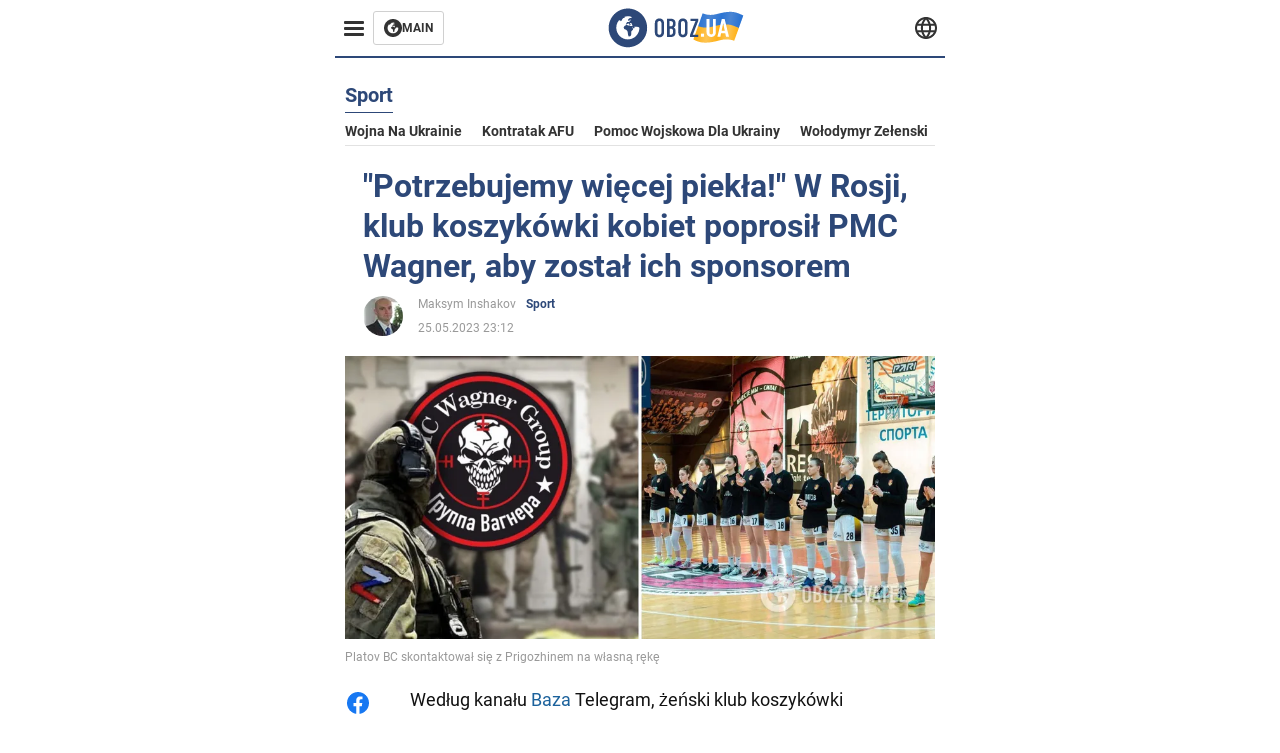

--- FILE ---
content_type: text/html; charset=utf-8
request_url: https://pol.obozrevatel.com/section-sport/news-we-need-more-hell-in-russia-a-womens-basketball-club-has-asked-pmc-wagner-to-become-their-sponsor-25-05-2023.html
body_size: 18469
content:
<!DOCTYPE html><html lang="pl"><head><meta charSet="utf-8"><meta name="viewport" content="width=device-width, initial-scale=1.0, maximum-scale=1"><meta name="theme-color" content="#161A26"><link rel="dns-prefetch" href="//securepubads.g.doubleclick.net"><link rel="preconnect" href="//securepubads.g.doubleclick.net"><link rel="dns-prefetch" href="//cm.g.doubleclick.net"><link rel="preconnect" href="//cm.g.doubleclick.net"><title>"Potrzebujemy więcej piekła!" W Rosji, klub koszykówki kobiet poprosił PMC Wagner, aby został ich sponsorem</title><meta name="description" content="Platov BC skontaktował się z Prigozhinem na własną rękę | OBOZ.UA"><link rel="preload" as="image" imageSrcset="https://i2.obozrevatel.com/news/2023/5/25/filestoragetemp71.jpg?size=930x441 1000w, https://i2.obozrevatel.com/news/2023/5/25/filestoragetemp71.jpg?size=630x299 888w" imageSizes="(max-width: 887px) 888px,  				1000px"><meta property="og:type" content="website"><meta property="og:title" content="&quot;Potrzebujemy więcej piekła!&quot; W Rosji, klub koszykówki kobiet poprosił PMC Wagner, aby został ich sponsorem"><meta property="og:description" content="Platov BC skontaktował się z Prigozhinem na własną rękę | OBOZ.UA"><meta property="og:site_name" content="OBOZ.UA"><meta property="og:image" content="https://i2.obozrevatel.com/news/2023/5/25/filestoragetemp71.jpg?size=2010x1050"><meta property="og:image:type" content="image/jpg"><meta property="og:image:width" content="2010px"><meta property="og:image:height" content="1050px"><meta property="og:url" content="https://pol.obozrevatel.com/section-sport/news-we-need-more-hell-in-russia-a-womens-basketball-club-has-asked-pmc-wagner-to-become-their-sponsor-25-05-2023.html"><meta name="twitter:card" content="summary_large_image"><meta name="twitter:title" content="&quot;Potrzebujemy więcej piekła!&quot; W Rosji, klub koszykówki kobiet poprosił PMC Wagner, aby został ich sponsorem"><meta name="twitter:description" content="Platov BC skontaktował się z Prigozhinem na własną rękę | OBOZ.UA"><meta name="twitter:image" content="https://i2.obozrevatel.com/news/2023/5/25/filestoragetemp71.jpg?size=2010x1050"><meta name="twitter:dnt" content="on"><link rel="canonical" href="https://pol.obozrevatel.com/section-sport/news-we-need-more-hell-in-russia-a-womens-basketball-club-has-asked-pmc-wagner-to-become-their-sponsor-25-05-2023.html"><link rel="alternate" hrefLang="en" href="https://eng.obozrevatel.com/section-sport/news-we-need-more-hell-in-russia-a-womens-basketball-club-has-asked-pmc-wagner-to-become-their-sponsor-25-05-2023.html"><link rel="alternate" hrefLang="pl" href="https://pol.obozrevatel.com/section-sport/news-we-need-more-hell-in-russia-a-womens-basketball-club-has-asked-pmc-wagner-to-become-their-sponsor-25-05-2023.html"><link rel="amphtml" href="https://pol.obozrevatel.com/section-sport/newsamp-we-need-more-hell-in-russia-a-womens-basketball-club-has-asked-pmc-wagner-to-become-their-sponsor-25-05-2023.html"><script type="application/ld+json">{"@context":"https://schema.org","@type":"BreadcrumbList","itemListElement":[{"@type":"ListItem","position":1,"item":{"@id":"https://pol.obozrevatel.com/","name":"OBOZ.UA"}},{"@type":"ListItem","position":2,"item":{"@id":"https://pol.obozrevatel.com/section-sport/","name":"Sport"}},{"@type":"ListItem","position":3,"item":{"@id":"https://pol.obozrevatel.com/section-sport/news-we-need-more-hell-in-russia-a-womens-basketball-club-has-asked-pmc-wagner-to-become-their-sponsor-25-05-2023.html","name":"\"Potrzebujemy więcej piekła!\" W Rosji, klub koszykówki kobiet poprosił PMC Wagner, aby został ich sponsorem"}}]}</script><script type="application/ld+json">{"@context":"https://schema.org","@type":"NewsArticle","mainEntityOfPage":{"@type":"WebPage","@id":"https://pol.obozrevatel.com/section-sport/news-we-need-more-hell-in-russia-a-womens-basketball-club-has-asked-pmc-wagner-to-become-their-sponsor-25-05-2023.html"},"headline":"\"Potrzebujemy więcej piekła!\" W Rosji, klub koszykówki kobiet poprosił PMC Wagner, aby został ich sponsorem","description":"Platov BC skontaktował się z Prigozhinem na własną rękę","url":"https://pol.obozrevatel.com/section-sport/news-we-need-more-hell-in-russia-a-womens-basketball-club-has-asked-pmc-wagner-to-become-their-sponsor-25-05-2023.html","image":{"@type":"ImageObject","url":"https://i2.obozrevatel.com/news/2023/5/25/filestoragetemp71.jpg?size=2010x1050"},"datePublished":"2023-05-25T20:12:29.774Z","dateModified":"2023-05-25T20:12:29.774Z","author":[{"@type":"Person","name":"Maksym Inshakov","image":"https://i2.obozrevatel.com/person/2023/3/16/dsc9596-kabachok-kabachok.jpg?size=1000x1000","url":"https://pol.obozrevatel.com/person-maxim-inshakov.html"}],"publisher":{"@type":"Organization","name":"OBOZ.UA","logo":{"@type":"ImageObject","url":"https://cdn2.obozrevatel.com/img/obozevatel_logo.png","width":"164","height":"40"}},"articleSection":"Sport","articleBody":"Według kanału Baza Telegram, żeński klub koszykówki Platov z Rostowa nad Donem zwrócił się do Wagner PMC z propozycją zostania ich sponsorem. Według doniesień, drużyna, która jest zarządzana przez uczestnika wojny na Ukrainie, jest nawet gotowa zmienić swoją nazwę, w tym nazwę &quot;Wagner&quot;.\nSam Platov BC zwrócił się do Prigożina z prośbą o zostanie sponsorem technicznym i generalnym klubu. Według Bazy, kwestia ta jest obecnie przedmiotem dyskusji, ale nie ma oficjalnej odpowiedzi ze strony PMC.\n\nKierownictwo Platova podjęło ten krok w szczególności z powodu długów - w zeszłym roku zgromadziło 760 000 rubli (około 10 000 USD). Ponadto bukmacher chce się rozwijać i rozpocząć szkolenie dzieci w Doniecku i Ługańsku.\nWalentin Makogonow, prezes klubu, jest również związany z Wagnerem, ponieważ brał udział w &quot;SVO&quot; i stracił rękę podczas walk. Później otrzymał nagrodę od Ministerstwa Obrony i medal za odwagę dla PMC.\n\nKwota planowanej transakcji nie jest jeszcze znana. Obecnie przedstawiciele BC Platov czekają na reakcję Wagnera i spotkanie z Prigozhinem.\nW komentarzach rosyjscy kibice byli oburzeni tą wiadomością.\n&quot;Potrzebujemy więcej piekła, jeszcze więcej!&quot;, &quot;Och sport, jesteś wojną&quot;, &quot;Dokąd zmierzamy&quot;, &quot;Nie możesz zrozumieć Rosji swoim umysłem. kraj, w którym PMC są zdelegalizowane, sponsorują klub i rekrutują pracowników w więzieniach federalnych&quot;, pisali użytkownicy.\n\n\n\n\n\n\n\nJak wcześniej informował OBOZREVATEL, kilka dni temu w Rosji mężczyzna noszący szewron Wagner PMC zgwałcił dwie uczennice, po czym groził wysadzeniem ich w powietrze.\nTylko zweryfikowane informacje są dostępne na naszym kanale Obozrevatel Telegram i Viber. Nie daj się nabrać na podróbki!"}</script><script>var _Oboz_News_pageType = "News";</script><script>
                    var viewport = Math.floor(window.innerWidth / 50) * 50;
                    var notsyCmd = window.notsyCmd || [];
                    notsyCmd.push(function (){
                        window.notsyInit({
                            
                            "page":"article_desktop",
                            "targeting":[
                                ["pageType","newsFull"],
                                ["platform","desktop"],
                                ["language", "pl"],
                                ["domain", "pol.obozrevatel.com"],
                                ["viewport", viewport],
                                ["page_view_count", null],
                                ,
                                ["authors", ["Maksym Inshakov"]],
                                ["section", ["Sport"]],
                                ["news_id", 4793],
                                ,
                            ].filter(Boolean)
                        })
                    })
                </script><script type="module">
                            import PhotoSwipeLightbox from '/photoswipe-lightbox.esm.js';

                            const lightbox = new PhotoSwipeLightbox({
                                gallery: '.newsFull',
                                children: '.newsFull_imageLink, .newsFull_mainImageLink',
                                pswpModule: () => import("/photoswipe.esm.js"),
                                wheelToZoom: true,
                                tapAction: (pt, e) => {
                                    if (e.target.classList.contains('pswp__img')) {
                                        pswp.next();
                                    } else {
                                        pswp.close();
                                    }
                                },
                            });

                            lightbox.init();
                        </script><link rel="preload" href="https://fonts.gstatic.com/s/roboto/v20/KFOkCnqEu92Fr1Mu51xMIzIFKw.woff2" as="font" type="font/woff2" crossOrigin="anonymous"><link rel="preload" href="https://fonts.gstatic.com/s/roboto/v20/KFOkCnqEu92Fr1Mu51xIIzI.woff2" as="font" type="font/woff2" crossOrigin="anonymous"><link rel="preload" href="https://fonts.gstatic.com/s/roboto/v20/KFOmCnqEu92Fr1Mu5mxKOzY.woff2" as="font" type="font/woff2" crossOrigin="anonymous"><link rel="preload" href="https://fonts.gstatic.com/s/roboto/v20/KFOmCnqEu92Fr1Mu4mxK.woff2" as="font" type="font/woff2" crossOrigin="anonymous"><link rel="preload" href="https://fonts.gstatic.com/s/roboto/v20/KFOlCnqEu92Fr1MmWUlfABc4EsA.woff2" as="font" type="font/woff2" crossOrigin="anonymous"><link rel="preload" href="https://fonts.gstatic.com/s/roboto/v20/KFOlCnqEu92Fr1MmWUlfBBc4.woff2" as="font" type="font/woff2" crossOrigin="anonymous"><link rel="preload" href="https://fonts.gstatic.com/s/ptsans/v16/jizaRExUiTo99u79D0KExQ.woff2" as="font" type="font/woff2" crossOrigin="anonymous"><link rel="preload" href="https://cdn2.obozrevatel.com/commons/index.min.css?v=965878200" as="style"><link rel="preload" href="https://cdn2.obozrevatel.com/commons/index.min.js?v=965878200" as="script"><link rel="preload" href="https://cdn2.obozrevatel.com/libs/lazyLoaderImage/index.min.js?v=965878200" as="script"><link rel="preload" href="https://securepubads.g.doubleclick.net/tag/js/gpt.js" as="script"><link rel="alternate" type="application/rss+xml" title="Obozrevatel | Najnowsze wiadomości" href="https://pol.obozrevatel.com/api/media/out/rss/lastnews.xml"><link rel="shortcut icon" href="https://cdn2.obozrevatel.com/img/favicons/favicon.ico" type="image/x-icon"><link rel="apple-touch-icon" href="https://cdn2.obozrevatel.com/img/favicons/favicon-72x72.png"><link rel="apple-touch-icon" sizes="96x96" href="https://cdn2.obozrevatel.com/img/favicons/favicon-96x96.png"><link rel="apple-touch-icon" sizes="128x128" href="https://cdn2.obozrevatel.com/img/favicons/favicon-128x128.png"><link rel="apple-touch-icon" sizes="144x144" href="https://cdn2.obozrevatel.com/img/favicons/favicon-144x144.png"><link rel="apple-touch-icon-precomposed" href="https://cdn2.obozrevatel.com/img/favicons/favicon-72x72.png"><link rel="apple-touch-icon-precomposed" sizes="96x96" href="https://cdn2.obozrevatel.com/img/favicons/favicon-96x96.png"><link rel="apple-touch-icon-precomposed" sizes="128x128" href="https://cdn2.obozrevatel.com/img/favicons/favicon-128x128.png"><link rel="apple-touch-icon-precomposed" sizes="144x144" href="https://cdn2.obozrevatel.com/img/favicons/favicon-144x144.png"><link rel="stylesheet" href="https://cdn2.obozrevatel.com/commons/index.min.css?v=965878200"><script>var _Oboz_Core_env = "production";var _Oboz_context = {"cookie":{"cookie":"","parsedCookie":{},"newCookie":{"oboz_trafficSource":{"value":"direct","options":{"path":"/","max-age":1800,"domain":".obozrevatel.com"}},"oboz_userPageViewCount":{"value":"1","options":{"path":"/","max-age":1800,"domain":".obozrevatel.com"}}}},"httpRequestHeaders":{"host":"pol.obozrevatel.com","x-request-id":"1cc1de5ab220981eedcb4bc0bf0786c0","x-real-ip":"104.23.243.24","x-forwarded-for":"104.23.243.24","x-forwarded-host":"pol.obozrevatel.com","x-forwarded-port":"80","x-forwarded-proto":"http","x-forwarded-scheme":"http","x-scheme":"http","x-original-forwarded-for":"3.14.142.45","x-platform-device":"desktop","sec-fetch-site":"none","sec-fetch-mode":"navigate","accept-encoding":"gzip, br","sec-fetch-dest":"document","cf-ray":"9c3c85967c1b5e44-CMH","sec-fetch-user":"?1","pragma":"no-cache","cache-control":"no-cache","upgrade-insecure-requests":"1","user-agent":"Mozilla/5.0 (Macintosh; Intel Mac OS X 10_15_7) AppleWebKit/537.36 (KHTML, like Gecko) Chrome/131.0.0.0 Safari/537.36; ClaudeBot/1.0; +claudebot@anthropic.com)","accept":"text/html,application/xhtml+xml,application/xml;q=0.9,image/webp,image/apng,*/*;q=0.8,application/signed-exchange;v=b3;q=0.9","cdn-loop":"cloudflare; loops=1","cf-connecting-ip":"3.14.142.45","cf-ipcountry":"US","cf-visitor":"{\"scheme\":\"https\"}"},"langCode":"pl","languages":[],"platform":"desktop","url":"https://pol.obozrevatel.com/section-sport/news-we-need-more-hell-in-russia-a-womens-basketball-club-has-asked-pmc-wagner-to-become-their-sponsor-25-05-2023.html","defaultLangCode":"en","isAmp":false,"domain":"media","ampUrl":"https://pol.obozrevatel.com/section-sport/newsamp-we-need-more-hell-in-russia-a-womens-basketball-club-has-asked-pmc-wagner-to-become-their-sponsor-25-05-2023.html","homeUrl":"https://pol.obozrevatel.com/","homeUrlDefault":"https://pol.obozrevatel.com/","pageUrls":{"en":{"url":"https://eng.obozrevatel.com/section-sport/news-we-need-more-hell-in-russia-a-womens-basketball-club-has-asked-pmc-wagner-to-become-their-sponsor-25-05-2023.html","rssLastNews":"https://eng.obozrevatel.com/api/media/out/rss/lastnews.xml"},"pl":{"url":"https://pol.obozrevatel.com/section-sport/news-we-need-more-hell-in-russia-a-womens-basketball-club-has-asked-pmc-wagner-to-become-their-sponsor-25-05-2023.html","rssLastNews":"https://pol.obozrevatel.com/api/media/out/rss/lastnews.xml"}}};</script></head><body><noscript><iframe height="0" width="0" style="display:none;visibility:hidden" src="https://www.googletagmanager.com/ns.html?id=GTM-5ZV62SC"></iframe></noscript><svg display="none"><symbol id="common-views" viewBox="-2 -2 32 21"><path fill="currentColor" d="M14,0C6.3,0,0,4.7,0,10.7a5.4,5.4,0,0,0,.3,1.9C1.2,8.8,5,5.7,10.1,4.5A7.2,7.2,0,0,0,7.4,10,6.8,6.8,0,0,0,14,17a6.8,6.8,0,0,0,6.6-7,7.3,7.3,0,0,0-2.5-5.5c4.9,1.1,8.8,4.3,9.8,8.1,0-.7.1-1.4.1-1.9C28,4.7,21.7,0,14,0Z"></path></symbol><symbol id="common-arrowLeft" viewBox="0 0 16 45"><path d="M12.4238 43.2222C12.8379 43.9394 13.7555 44.1854 14.4729 43.7712C15.1903 43.3571 15.436 42.4394 15.0219 41.7222L3.93988 22.5276L15.0254 3.32639C15.4398 2.60904 15.1937 1.69113 14.4765 1.27752C13.7593 0.863908 12.8419 1.1094 12.4275 1.82676L0.927643 21.7453C0.657071 22.2169 0.651494 22.8319 0.923831 23.3036L12.4238 43.2222Z" fill="currentColor"></path></symbol><symbol id="common-more" viewBox="0 0 25 24" fill="currentColor" xmlns="http://www.w3.org/2000/svg"><circle cx="4.66602" cy="12" r="2"></circle><circle cx="12.666" cy="12" r="2"></circle><circle cx="20.666" cy="12" r="2"></circle></symbol></svg><header class="header"><div class="header_warpp"><div class="header_menu"><div class="header_menuWrapp"><button class="header_menuBtn"><span class="header_menuIcon"></span></button><div class="btn_main"><div class="btn_mainIcon"><svg xmlns="http://www.w3.org/2000/svg" width="18" height="18" viewBox="0 0 18 18" fill="none"><path d="M8.99996 0C4.04036 0 0 4.019 0 9C0 13.981 4.04036 18 8.99996 18C13.9809 18 17.9999 13.9596 17.9999 9C18.0213 4.019 13.9809 0 8.99996 0ZM14.3871 9.23515C14.2375 12.0998 11.8859 14.3658 8.97858 14.3658C5.98572 14.3658 3.57005 11.9501 3.57005 8.95724C3.57005 7.78147 3.93347 6.69121 4.5748 5.81473C4.85271 5.42993 5.23751 5.38717 5.34439 5.40855C5.34439 5.40855 5.38715 5.49406 5.45128 5.6437C5.51541 5.79335 5.60092 5.87886 5.70781 5.87886C5.85745 5.87886 5.98572 5.72922 6.11399 5.42993C6.26363 5.04513 6.45603 4.7886 6.62705 4.63895C6.81945 4.48931 6.99047 4.38242 7.18286 4.31829C7.247 4.29691 7.31113 4.29691 7.37526 4.27553C7.46077 4.25416 7.5249 4.2114 7.5249 4.16865C7.5249 4.06176 7.48215 3.97625 7.37526 3.89074C7.82419 3.69834 8.40139 3.59145 9.08547 3.59145C9.70542 3.59145 10.0475 3.67696 10.0475 3.67696C10.5178 3.80523 10.8598 4.019 10.8384 4.16865C10.8171 4.31829 10.6033 4.4038 10.3681 4.36104C10.133 4.31829 9.7268 4.51069 9.47026 4.74584C9.21373 4.981 9.04271 5.28028 9.08547 5.38717C9.12822 5.49406 9.23511 5.62233 9.27787 5.62233C9.342 5.6437 9.40613 5.70784 9.44889 5.77197C9.49164 5.8361 9.57715 5.85748 9.61991 5.81473C9.68404 5.77197 9.7268 5.66508 9.70542 5.53682C9.70542 5.42993 9.81231 5.23753 9.96195 5.13064C10.1116 5.02375 10.2185 5.08789 10.2185 5.28028C10.2185 5.47268 10.133 5.72922 10.0261 5.8361C9.94057 5.96437 9.68404 6.13539 9.47026 6.2209C9.25649 6.30641 8.59378 6.19952 8.42276 6.43468C8.31588 6.58432 8.65792 6.73397 8.44414 6.84085C8.31588 6.90499 8.16623 6.84086 8.1021 6.96912C8.03797 7.09739 7.99521 7.33254 8.1021 7.41805C8.23036 7.54632 8.61516 7.3753 8.63654 7.22565C8.65792 7.05463 8.80756 7.05463 8.91445 7.07601C9.02133 7.09739 9.17098 7.05463 9.23511 6.9905C9.29924 6.92637 9.44889 6.92637 9.5344 6.9905C9.61991 7.05463 9.74817 7.20428 9.76955 7.33254C9.81231 7.43943 9.83368 7.52494 9.68404 7.61045C9.61991 7.65321 9.64128 7.71734 9.70542 7.73872C9.76955 7.78147 9.96195 7.7601 10.0261 7.71734C10.0902 7.67458 10.133 7.54632 10.1543 7.48218C10.1757 7.41805 10.2826 7.46081 10.3467 7.43943C10.4109 7.39667 10.3681 7.3753 10.2826 7.24703C10.1757 7.11876 9.98333 7.07601 9.96195 6.84085C9.94057 6.75534 10.1543 6.73397 10.3681 6.73397C10.5605 6.73397 10.7743 6.94774 10.8171 7.20428C10.8598 7.46081 10.9667 7.65321 11.0522 7.65321C11.1377 7.65321 11.1377 8.08076 10.9881 8.12352C10.8384 8.16627 10.4964 8.18765 10.2185 8.10214C9.7268 7.97387 9.1496 7.84561 8.97858 7.82423C8.78618 7.80285 8.63654 7.65321 8.4869 7.63183C8.18761 7.58907 7.82419 7.90974 7.82419 7.90974C7.43939 8.038 7.18286 8.31591 7.11873 8.55107C7.07598 8.78622 7.09735 9.12827 7.16149 9.29929C7.22562 9.47031 7.52491 9.66271 7.80281 9.72684C8.08072 9.79097 8.50827 10.133 8.7648 10.4964C8.9572 11.266 9.04271 11.9074 9.04271 11.9074C9.10685 12.399 9.25649 12.8694 9.40613 12.9549C9.55577 13.0618 10.1971 12.9121 10.4109 12.4846C10.646 12.057 10.5605 10.9026 10.6247 10.6675C10.6888 10.4537 11.3301 9.962 11.3729 9.74822C11.4156 9.55582 11.3301 9.27791 11.3301 9.27791C11.1377 8.82898 11.0094 8.44418 11.0522 8.4228C11.095 8.40143 11.2232 8.59382 11.3301 8.87173C11.437 9.12827 11.7149 9.29929 11.9073 9.21378C12.1211 9.12827 12.1425 8.82898 11.9928 8.50831C12.4845 8.46556 12.9762 8.46556 13.4037 8.50831C13.8313 8.55107 14.1947 8.72209 14.2802 8.8076C14.3871 9.08551 14.3871 9.23515 14.3871 9.23515Z" fill="#333333"></path></svg></div><div class="btn_mainTitle">MAIN</div><a class="btn_mainLink" href="https://www.obozrevatel.com/" target="_blank"></a></div></div><nav class="header_menuNav"><div class="header_menuList"><div class="header_menuLogo"><a class="header_menuLogoLink" href="https://pol.obozrevatel.com/"></a><img class="header_menuLogoImg" src="https://cdn2.obozrevatel.com/img/Logo_Blue_Flag.svg" alt="logo"></div></div></nav></div><div class="header_content"><div class="header_logo"><img src="https://cdn2.obozrevatel.com/img/Logo_Blue_Flag.svg" alt="logo"><a class="header_logoLink" href="https://pol.obozrevatel.com/"></a></div><nav class="header_lineMenu adaptiveLine --default"><div class="header_lineMenuItems adaptiveLine_items"></div><div class="header_lineMenuNavItemMore adaptiveLine_more header_lineMenuNavItem"><div class="navItemMore moreBtn opener"><div class="icon --icon-more"><svg xmlns="http://www.w3.org/2000/svg" version="1.1" preserveAspectRatio="xMinYMin" fill="none"><use href="#common-more"></use></svg></div></div><div class="navItemMore_items more_items"></div></div></nav></div><div class="header_lang "><div class="header_langBtn"><div class="socialIcon --planet"><svg width="22" height="22" viewBox="0 0 22 22" fill="none" xmlns="http://www.w3.org/2000/svg"><g clip-path="url(#clip0_225_1412)"><path fill-rule="evenodd" clip-rule="evenodd" d="M4.63095 2.03241C6.49216 0.711213 8.71814 0.00146484 11.0006 0.00146484C13.2831 0.00146484 15.5091 0.711213 17.3703 2.03241C19.2315 3.35361 20.6358 5.22086 21.3887 7.37557L21.3888 7.37582C21.7854 8.51164 22.0002 9.73187 22.0002 10.9998H20.9625L22.0002 10.9986C22.0002 10.999 22.0002 10.9994 22.0002 10.9998C22.0015 12.2336 21.7949 13.4589 21.3891 14.6241L21.3887 14.6251C20.6358 16.7798 19.2315 18.6471 17.3703 19.9683C15.5091 21.2895 13.2831 21.9992 11.0006 21.9992C8.71814 21.9992 6.49216 21.2895 4.63095 19.9683C2.76975 18.6471 1.36543 16.7798 0.612508 14.6251L0.612137 14.624C0.206389 13.4588 -0.000218116 12.2336 0.000981759 10.9998C-0.000152653 9.76628 0.206461 8.54143 0.612157 7.37657L0.612508 7.37557C1.36543 5.22086 2.76975 3.35361 4.63095 2.03241ZM11.0006 2.07687C9.14862 2.07687 7.34247 2.65275 5.83229 3.72477C4.73582 4.50311 3.83478 5.51502 3.18957 6.68018H18.8117C18.1664 5.51502 17.2654 4.50311 16.1689 3.72477C14.6588 2.65275 12.8526 2.07687 11.0006 2.07687ZM2.36101 8.75558C2.17151 9.48722 2.07561 10.241 2.07638 10.9987V11.0009C2.07557 11.759 2.17148 12.5131 2.36105 13.2451H19.6402C19.8298 12.5131 19.9257 11.759 19.9248 11.0009V10.9998C19.9248 10.2234 19.826 9.47148 19.6405 8.75558H2.36101ZM18.8117 15.3205C18.1664 16.4856 17.2654 17.4976 16.1689 18.2759C14.6588 19.3479 12.8526 19.9238 11.0006 19.9238C9.14862 19.9238 7.34247 19.3479 5.83229 18.2759C4.73582 17.4976 3.83478 16.4856 3.18957 15.3205H18.8117Z" fill="#333333"></path><path fill-rule="evenodd" clip-rule="evenodd" d="M11.0005 0.000488281C11.2757 0.000488281 11.5397 0.109817 11.7343 0.304424C17.6407 6.21087 17.6407 15.7894 11.7343 21.6958C11.5397 21.8904 11.2757 21.9997 11.0005 21.9997C10.7253 21.9997 10.4614 21.8904 10.2667 21.6958C4.3603 15.7894 4.3603 6.21087 10.2667 0.304424C10.4614 0.109817 10.7253 0.000488281 11.0005 0.000488281ZM11.0005 2.56826C15.1181 7.42239 15.1181 14.5778 11.0005 19.432C6.88292 14.5778 6.88292 7.42239 11.0005 2.56826Z" fill="#333333"></path></g><defs><clipPath id="clip0_225_1412"><rect width="22" height="22" fill="white"></rect></clipPath></defs></svg></div></div><div class="header_langList"><div class="header_langItem"><a class="header_langLink" href="https://eng.obozrevatel.com/section-sport/news-we-need-more-hell-in-russia-a-womens-basketball-club-has-asked-pmc-wagner-to-become-their-sponsor-25-05-2023.html"></a><span class="header_langTitle">English</span></div><div class="header_langItem"><a class="header_langLink" href="https://www.obozrevatel.com/rus/"></a><span class="header_langTitle">русский</span></div><div class="header_langItem"><a class="header_langLink" href="https://www.obozrevatel.com/"></a><span class="header_langTitle">Українська</span></div></div></div></div></header><main class="main"><aside class="asideBanner"><div class="asideBanner_item"></div></aside><div class="main_content"><article class="sectionTopHeding"><div class="sectionTopHeding_title"><p class="sectionPage_h1">Sport</p></div><div class="sectionTopHeding_list"><a href="https://pol.obozrevatel.com/tag-war-in-ukraine.html" class="sectionTopHeding_link">Wojna na Ukrainie</a><a href="https://pol.obozrevatel.com/tag-ukrainian-armed-forces-counter-offensive.html" class="sectionTopHeding_link">Kontratak AFU</a><a href="https://pol.obozrevatel.com/tag-military-aid-to-ukraine.html" class="sectionTopHeding_link">Pomoc wojskowa dla Ukrainy</a><a href="https://pol.obozrevatel.com/person-vladimir-zelensky.html" class="sectionTopHeding_link">Wołodymyr Zełenski</a></div></article><div class="sectionCol"><div class="sectionCol_item"><section class="newsFull" data-news-id="4793" data-url="https://pol.obozrevatel.com/section-sport/news-we-need-more-hell-in-russia-a-womens-basketball-club-has-asked-pmc-wagner-to-become-their-sponsor-25-05-2023.html" data-lang="pl" data-title="&quot;Potrzebujemy więcej piekła!&quot; W Rosji, klub koszykówki kobiet poprosił PMC Wagner, aby został ich sponsorem" data-section-id="7"><svg display="none"><symbol id="newsFull-facbook-circle" viewBox="0 0 20 20"><path fill-rule="evenodd" clip-rule="evenodd" d="M11.2968 19.9167C16.207 19.2809 20 15.0834 20 10C20 4.47715 15.5228 0 10 0C4.47715 0 0 4.47715 0 10C0 14.9693 3.6247 19.0921 8.37443 19.8685V12.932H6V10.0583H8.37443V7.96117C8.37443 4.52427 10.621 4 11.9178 4C12.5779 4 13.3136 4.10057 13.8123 4.16874C13.8794 4.17791 13.9422 4.1865 14 4.19417V6.64078H12.831C11.516 6.64078 11.2603 7.67638 11.2968 8.19417V10.0583H13.8904L13.4521 12.932H11.2968V19.9167Z" fill="#1778F2"></path></symbol><symbol id="newsFull-facbookMessager" viewBox="0 0 20 20"><path d="M0 9.25917C0 12.1725 1.45339 14.7717 3.72599 16.4692V20L7.13113 18.1317C8.0395 18.3825 9.00204 18.5192 9.99958 18.5192C15.5223 18.5192 20 14.3742 20 9.26C20.0008 4.14583 15.5231 0 10.0004 0C4.47769 0 0 4.145 0 9.25917H0ZM8.94537 6.66583L11.5538 9.38167L16.4599 6.66583L10.993 12.4675L8.44702 9.7525L3.47764 12.4683L8.94537 6.66583Z" fill="#01B6FF"></path></symbol><symbol id="newsFull-clock" viewBox="0 0 16 16"><circle cx="7.5" cy="7.5" r="6" stroke="#2D4878"></circle><rect x="7" y="7" width="4" height="1" fill="#2D4878"></rect><rect x="7" y="8" width="5" height="1" transform="rotate(-90 7 8)" fill="#2D4878"></rect></symbol><symbol id="newsFull-facebookMessanger" viewBox="0 0 20 20"><path d="M0 9.25917C0 12.1725 1.45339 14.7717 3.72599 16.4692V20L7.13113 18.1317C8.0395 18.3825 9.00204 18.5192 9.99958 18.5192C15.5223 18.5192 20 14.3742 20 9.26C20.0008 4.14583 15.5231 0 10.0004 0C4.47769 0 0 4.145 0 9.25917H0ZM8.94537 6.66583L11.5538 9.38167L16.4599 6.66583L10.993 12.4675L8.44702 9.7525L3.47764 12.4683L8.94537 6.66583Z" fill="#01B6FF"></path></symbol><symbol id="newsFull-telegram" viewBox="0 0 20 20"><path d="M0.931254 9.01823L18.668 2.08486C19.4912 1.78334 20.2102 2.28846 19.9435 3.55049L19.945 3.54893L16.925 17.9737C16.7012 18.9963 16.1018 19.245 15.2632 18.7632L10.6642 15.3268L8.44599 17.4934C8.20071 17.7421 7.99376 17.9519 7.51853 17.9519L7.84506 13.2069L16.3685 5.40001C16.7395 5.06896 16.2857 4.88246 15.7967 5.21195L5.2635 11.9355L0.722766 10.4994C-0.262949 10.1823 -0.284411 9.50004 0.931254 9.01823Z" fill="#0088CC"></path></symbol><symbol id="newsFull-twitter" viewBox="0 0 20 20"><path d="M19.9061 4.07991C19.2801 4.3399 18.529 4.59989 17.903 4.72988C18.2786 4.72988 18.6542 4.07991 18.9045 3.81992C19.1549 3.42994 19.4053 3.03995 19.5305 2.51998V2.38998H19.4053C18.7793 2.77997 17.903 3.16995 17.1518 3.29994C17.0266 3.29994 17.0266 3.29994 17.0266 3.29994C16.1911 2.43241 14.9493 2 13.7715 2C12.6197 2 11.3142 2.75883 10.6416 3.68993C10.266 4.2099 10.0156 4.72988 9.89045 5.37985C9.76526 6.02982 9.76526 6.5498 9.89045 7.19977C9.89045 7.32977 9.89045 7.32977 9.76526 7.32977C6.51017 6.80979 3.75587 5.50985 1.50235 2.90996C1.37715 2.77997 1.37715 2.77997 1.25196 2.90996C0.250391 4.46989 0.751174 6.80979 2.00313 8.10973C2.12833 8.23973 2.37872 8.36972 2.50391 8.49972C2.37872 8.49972 1.62754 8.36972 0.876369 7.97974C0.751174 7.97974 0.751174 7.97974 0.751174 8.10973C0.751174 8.23973 0.751174 8.36972 0.751174 8.62971C0.876369 10.1896 2.00313 11.6196 3.38028 12.1396C3.50548 12.2696 3.75587 12.2696 3.88106 12.2696C3.50548 12.3995 3.25509 12.3995 2.37872 12.2696C2.25352 12.2696 2.25352 12.2696 2.25352 12.3995C2.8795 14.3495 4.38185 14.8694 5.50861 15.2594C5.6338 15.2594 5.759 15.2594 6.00939 15.2594C5.6338 15.7794 4.38185 16.2994 3.75587 16.4294C2.62911 17.0793 1.37715 17.2093 0.250391 17.0793C0.125196 17.0793 0 17.0793 0 17.0793V17.2093C0.250391 17.3393 0.500782 17.4693 0.751174 17.5993C1.50235 17.9893 2.25352 18.3793 3.0047 18.5093C7.13615 19.6792 11.7684 18.7693 14.7731 15.6494C17.1518 13.1795 18.0282 9.66967 18.0282 6.28981C18.0282 6.15982 18.1534 6.02982 18.2786 6.02982C18.9045 5.50985 19.4053 4.98987 19.9061 4.3399C20.0313 4.2099 20.0313 4.07991 19.9061 4.07991C20.0313 4.07991 20.0313 4.07991 19.9061 4.07991C20.0313 3.94992 20.0313 4.07991 19.9061 4.07991Z" fill="#33CCFF"></path></symbol><symbol id="newsFull-fax" viewBox="0 0 20 18"><path d="M18 3C17 3 17.8163 3 17 3C17 2.25858 17 1.5 17 1C17 0.5 16.5 0 16 0C15.5 0 4.5 0 4 0C3.5 0 3 0.5 3 1C3 1.5 3 2.25858 3 3C2.18366 3 3 3 2 3C1 3 0 4 0 5C0 6 0 10 0 11C0 12 1 13 2 13C3 13 2.18366 13 3 13C3 14.4175 3 16.5 3 17C3 17.5 3.5 18.0001 4 18C4.5 17.9999 8.07213 17.9999 10.0001 17.9999C11.9281 17.9999 15.5 18 16 18C16.5 18 17 17.5 17 17C17 16.5 17 14.3688 17 13C17.8163 13 17 13 18 13C19 13 20 12 20 11C20 10 20 6 20 5C20 4 19 3 18 3ZM3 7C2.5 7 2 6.5 2 6C2 5.5 2.5 5 3 5C3.5 5 4 5.5 4 6C4 6.5 3.5 7 3 7ZM16 17H4V10H16V17ZM16 3C12.0544 3 7.94559 3 4 3C4 2.53319 4 2.5 4 2C4 1.5 4.5 1 5 1C5.5 1 14.5 1 15 1C15.5 1 16 1.5 16 2C16 2.5 16 2.53322 16 3Z" fill="#999999"></path></symbol><symbol id="newsFull-latter" viewBox="0 0 20 14"><path d="M18.9954 0.264923C18.7023 0.0963867 18.3624 0 18 0H2C1.63317 0 1.28941 0.0987585 0.993848 0.271138L9.28442 8.56171C9.67494 8.95224 10.3081 8.95223 10.6986 8.56171L18.9954 0.264923Z" fill="#999999"></path><path d="M19.7109 0.963659L13.7331 6.9415L19.7538 12.9622C19.9107 12.6767 20 12.3488 20 12V2C20 1.62061 19.8944 1.26589 19.7109 0.963659Z" fill="#999999"></path><path d="M13.0259 7.64861L11.4057 9.26882C10.6247 10.0499 9.35836 10.0499 8.57731 9.26882L6.95711 7.64861L0.921279 13.6844C1.23251 13.8842 1.60273 14 2 14H18C18.3929 14 18.7593 13.8867 19.0684 13.691L13.0259 7.64861Z" fill="#999999"></path><path d="M6.25 6.9415L0.282728 0.974232C0.103193 1.27415 0 1.62503 0 2V12C0 12.3443 0.0870182 12.6683 0.240264 12.9512L6.25 6.9415Z" fill="#999999"></path></symbol><symbol id="newsFull-copy" viewBox="0 0 20 20"><path d="M2.42405 17.576C2.8759 18.0284 3.4127 18.3872 4.00363 18.6315C4.59455 18.8759 5.22794 19.0011 5.8674 19C6.50701 19.0011 7.14054 18.8759 7.73161 18.6315C8.32269 18.3871 8.85967 18.0284 9.31173 17.576L11.378 15.5091C11.7582 15.1288 11.7581 14.5122 11.3778 14.1319C10.9975 13.7515 10.3807 13.7516 10.0004 14.132L7.93439 16.1987C7.38547 16.7451 6.64245 17.0519 5.86789 17.0519C5.09333 17.0519 4.35031 16.7451 3.80139 16.1987C3.25445 15.65 2.94733 14.907 2.94733 14.1323C2.94733 13.3576 3.25445 12.6145 3.80139 12.0659L5.8681 10C6.24857 9.61969 6.24863 9.00293 5.86822 8.62254C5.48794 8.24228 4.87142 8.24222 4.49107 8.62242L2.42405 10.6886C1.51213 11.6027 1 12.8411 1 14.1323C1 15.4234 1.51213 16.6619 2.42405 17.576ZM17.5768 9.31134C18.4882 8.397 19 7.15865 19 5.86766C19 4.57666 18.4882 3.33832 17.5768 2.42398C16.6626 1.5121 15.4241 1 14.1329 1C12.8417 1 11.6032 1.5121 10.6891 2.42398L8.62285 4.49084C8.24261 4.87119 8.24266 5.48777 8.62297 5.86806C9.00335 6.24842 9.62006 6.24836 10.0004 5.86794L12.0664 3.80126C12.6153 3.25482 13.3584 2.94804 14.1329 2.94804C14.9075 2.94804 15.6505 3.25482 16.1994 3.80126C16.7464 4.3499 17.0535 5.09298 17.0535 5.86766C17.0535 6.64234 16.7464 7.38542 16.1994 7.93406L14.1327 9.99994C13.7522 10.3803 13.7522 10.997 14.1326 11.3774C14.5129 11.7577 15.1294 11.7577 15.5097 11.3775L17.5768 9.31134Z" fill="#999999"></path><path d="M7.13604 14.2931C6.7456 14.6836 6.1126 14.6836 5.72205 14.2933L5.70754 14.2788C5.31681 13.8883 5.31672 13.255 5.70733 12.8644L12.8645 5.70738C13.2551 5.31675 13.8885 5.31688 14.279 5.70767L14.2935 5.72218C14.6837 6.11275 14.6836 6.7457 14.2932 7.13611L7.13604 14.2931Z" fill="#999999"></path></symbol></svg><div class="newsFull_header"><h1 class="newsFull_headerTitle">"Potrzebujemy więcej piekła!" W Rosji, klub koszykówki kobiet poprosił PMC Wagner, aby został ich sponsorem</h1><div class="author"><div class="author_img"><img src="https://i2.obozrevatel.com/person/2023/3/16/dsc9596-kabachok-kabachok.jpg?size=40x40"><a class="author_imgLink" href="https://pol.obozrevatel.com/person-maxim-inshakov.html"></a></div><div class="author_wrapper"><a class="author_name" href="https://pol.obozrevatel.com/person-maxim-inshakov.html">Maksym Inshakov</a><a class="author_label" href="https://pol.obozrevatel.com/section-sport/">Sport</a><time class="author_time">25.05.2023 23:12</time><div class="reaction"></div></div></div></div><div class="newsFull_mainImg"><div class="newsFull_mainImgWrapp" data-video-url="null"><a href="https://i2.obozrevatel.com/news/2023/5/25/filestoragetemp71.jpg?size=930x441" data-pswp-width="930" data-pswp-height="441" class="newsFull_mainImageLink" target="_blank"><img alt="" src="https://i2.obozrevatel.com/news/2023/5/25/filestoragetemp71.jpg?size=930x441" srcSet="https://i2.obozrevatel.com/news/2023/5/25/filestoragetemp71.jpg?size=930x441 1320w, https://i2.obozrevatel.com/news/2023/5/25/filestoragetemp71.jpg?size=630x299 1000w" loading="eager" fetchpriority="high"></a></div><div class="newsFull_mainImgDesc">Platov BC skontaktował się z Prigozhinem na własną rękę</div></div><div class="newsFull_body"><div class="newsFull_bodyWrapper"><div class="newsFull_share"><div class="newsFull_shareList"><div class="newsFull_shareItem"><a class="newsFull_shareLink" href="https://www.facebook.com/obozrevatel" target="_blank"></a><img class="newsFull_shareIcon" src="https://cdn2.obozrevatel.com/img/facebook.svg"></div><div class="newsFull_shareItem"><a class="newsFull_shareLink" href="https://m.me/obozrevatel?ref=On-Site%20Subs.FB-plug" target="_blank"></a><img class="newsFull_shareIcon" src="https://cdn2.obozrevatel.com/img/messenger.svg"></div><div class="newsFull_shareItem"><a class="newsFull_shareLink" href="https://t.me/uaobozrevatel" target="_blank"></a><img class="newsFull_shareIcon" src="https://cdn2.obozrevatel.com/img/telegram.svg"></div><div class="newsFull_shareItem"><a class="newsFull_shareLink" href="https://twitter.com/obozrevatel_ua" target="_blank"></a><img class="newsFull_shareIcon" src="https://cdn2.obozrevatel.com/img/twitter.svg"></div></div></div></div><div class="newsFull_text"><p>Według kanału <a href="https://t.me/bazabazon/17974" target="_blank" rel="nofollow">Baza</a> Telegram, żeński klub koszykówki Platov z Rostowa nad Donem zwrócił się do Wagner PMC z propozycją zostania ich sponsorem. Według doniesień, drużyna, która jest zarządzana przez uczestnika wojny na Ukrainie, jest nawet gotowa zmienić swoją nazwę, w tym nazwę "Wagner".</p><aside class="banner --size_330x280"><div class="banner_title">REKLAMA</div><div class="OBZ_ITA_336"></div></aside><p>Sam Platov BC zwrócił się do Prigożina z prośbą o zostanie sponsorem technicznym i generalnym klubu. Według Bazy, kwestia ta jest obecnie przedmiotem dyskusji, ale nie ma oficjalnej odpowiedzi ze strony PMC.</p><div class="newsFull_embed newsFull_imageWrap" data-descr="Platov BC. Źródło: &nbsp;">
                    <a href="https://i2.obozrevatel.com/gallery/2023/5/25/head0.png" data-pswp-width="900" data-pswp-height="600" target="_blank" class="newsFull_imageLink">
                        <i style="display: block; padding-bottom: min(66.67%, 600px);"></i>
                        <img class="newsFull_image" src="https://i2.obozrevatel.com/gallery/2023/5/25/head0.png" srcset="https://i2.obozrevatel.com/gallery/2023/5/25/head0.png" data-srcset="https://i2.obozrevatel.com/gallery/2023/5/25/head0.png" alt="&nbsp;" style="max-height: 600px" loading="lazy">
                    </a>
                </div><p>Kierownictwo Platova podjęło ten krok w szczególności z powodu długów - w zeszłym roku zgromadziło 760 000 rubli (około 10 000 USD). Ponadto bukmacher chce się rozwijać i rozpocząć szkolenie dzieci w Doniecku i Ługańsku.</p><p>Walentin Makogonow, prezes klubu, jest również związany z Wagnerem, ponieważ brał udział w "SVO" i stracił rękę podczas walk. Później otrzymał nagrodę od Ministerstwa Obrony i medal za odwagę dla PMC.</p><aside class="banner --size_330x280"><div class="banner_title">REKLAMA</div><div class="OBZ_ITA_336"></div></aside><div class="newsFull_embed newsFull_imageWrap" data-descr="Platov i Makogonov. Źródło: sports.ru">
                    <a href="https://i2.obozrevatel.com/gallery/2023/5/25/2882e95c92041d1876f3c5700ed86be700da201d25601707c.jpg" data-pswp-width="2000" data-pswp-height="1334" target="_blank" class="newsFull_imageLink">
                        <i style="display: block; padding-bottom: min(66.70%, 600px);"></i>
                        <img class="newsFull_image" src="https://i2.obozrevatel.com/gallery/2023/5/25/2882e95c92041d1876f3c5700ed86be700da201d25601707c.jpg" srcset="https://i2.obozrevatel.com/gallery/2023/5/25/2882e95c92041d1876f3c5700ed86be700da201d25601707c.jpg" data-srcset="https://i2.obozrevatel.com/gallery/2023/5/25/2882e95c92041d1876f3c5700ed86be700da201d25601707c.jpg" alt="&nbsp;" style="max-height: 600px" loading="lazy">
                    </a>
                </div><p>Kwota planowanej transakcji nie jest jeszcze znana. Obecnie przedstawiciele BC Platov czekają na reakcję Wagnera i spotkanie z Prigozhinem.</p><p>W komentarzach rosyjscy kibice byli oburzeni tą wiadomością.</p><p><em>"Potrzebujemy więcej piekła, jeszcze więcej!", "Och sport, jesteś wojną", "Dokąd zmierzamy", "Nie możesz zrozumieć Rosji swoim umysłem. kraj, w którym PMC są zdelegalizowane, sponsorują klub i rekrutują pracowników w więzieniach federalnych</em>", pisali użytkownicy.</p><div class="newsFull_embed newsFull_imageWrap" data-descr="Komentarze fanów. Źródło: sports.ru">
                    <a href="https://i2.obozrevatel.com/gallery/2023/5/25/screenshot191.png" data-pswp-width="616" data-pswp-height="362" target="_blank" class="newsFull_imageLink">
                        <i style="display: block; padding-bottom: min(58.77%, 362px);"></i>
                        <img class="newsFull_image" src="https://i2.obozrevatel.com/gallery/2023/5/25/screenshot191.png" srcset="https://i2.obozrevatel.com/gallery/2023/5/25/screenshot191.png" data-srcset="https://i2.obozrevatel.com/gallery/2023/5/25/screenshot191.png" alt="&nbsp;" style="max-height: 362px" loading="lazy">
                    </a>
                </div><aside class="banner --size_330x280"><div class="banner_title">REKLAMA</div><div class="OBZ_ITA_336"></div></aside><div class="newsFull_embed newsFull_imageWrap" data-descr="Komentarze fanów. Źródło: sports.ru">
                    <a href="https://i2.obozrevatel.com/gallery/2023/5/25/screenshot181.png" data-pswp-width="624" data-pswp-height="305" target="_blank" class="newsFull_imageLink">
                        <i style="display: block; padding-bottom: min(48.88%, 305px);"></i>
                        <img class="newsFull_image" src="https://i2.obozrevatel.com/gallery/2023/5/25/screenshot181.png" srcset="https://i2.obozrevatel.com/gallery/2023/5/25/screenshot181.png" data-srcset="https://i2.obozrevatel.com/gallery/2023/5/25/screenshot181.png" alt="&nbsp;" style="max-height: 305px" loading="lazy">
                    </a>
                </div><div class="newsFull_embed newsFull_imageWrap" data-descr="Komentarze fanów. Źródło: sports.ru">
                    <a href="https://i2.obozrevatel.com/gallery/2023/5/25/screenshot171.png" data-pswp-width="590" data-pswp-height="395" target="_blank" class="newsFull_imageLink">
                        <i style="display: block; padding-bottom: min(66.95%, 395px);"></i>
                        <img class="newsFull_image" src="https://i2.obozrevatel.com/gallery/2023/5/25/screenshot171.png" srcset="https://i2.obozrevatel.com/gallery/2023/5/25/screenshot171.png" data-srcset="https://i2.obozrevatel.com/gallery/2023/5/25/screenshot171.png" alt="&nbsp;" style="max-height: 395px" loading="lazy">
                    </a>
                </div><div class="newsFull_embed newsFull_imageWrap" data-descr="Komentarze fanów. Źródło: sports.ru">
                    <a href="https://i2.obozrevatel.com/gallery/2023/5/25/screenshot161.png" data-pswp-width="597" data-pswp-height="181" target="_blank" class="newsFull_imageLink">
                        <i style="display: block; padding-bottom: min(30.32%, 181px);"></i>
                        <img class="newsFull_image" src="https://i2.obozrevatel.com/gallery/2023/5/25/screenshot161.png" srcset="https://i2.obozrevatel.com/gallery/2023/5/25/screenshot161.png" data-srcset="https://i2.obozrevatel.com/gallery/2023/5/25/screenshot161.png" alt="&nbsp;" style="max-height: 181px" loading="lazy">
                    </a>
                </div><div class="newsFull_embed newsFull_imageWrap" data-descr="Komentarze fanów. Źródło: sports.ru">
                    <a href="https://i2.obozrevatel.com/gallery/2023/5/25/screenshot151.png" data-pswp-width="598" data-pswp-height="188" target="_blank" class="newsFull_imageLink">
                        <i style="display: block; padding-bottom: min(31.44%, 188px);"></i>
                        <img class="newsFull_image" src="https://i2.obozrevatel.com/gallery/2023/5/25/screenshot151.png" srcset="https://i2.obozrevatel.com/gallery/2023/5/25/screenshot151.png" data-srcset="https://i2.obozrevatel.com/gallery/2023/5/25/screenshot151.png" alt="&nbsp;" style="max-height: 188px" loading="lazy">
                    </a>
                </div><div class="newsFull_embed newsFull_imageWrap" data-descr="Komentarze fanów. Źródło: sports.ru">
                    <a href="https://i2.obozrevatel.com/gallery/2023/5/25/screenshot1411.png" data-pswp-width="588" data-pswp-height="369" target="_blank" class="newsFull_imageLink">
                        <i style="display: block; padding-bottom: min(62.76%, 369px);"></i>
                        <img class="newsFull_image" src="https://i2.obozrevatel.com/gallery/2023/5/25/screenshot1411.png" srcset="https://i2.obozrevatel.com/gallery/2023/5/25/screenshot1411.png" data-srcset="https://i2.obozrevatel.com/gallery/2023/5/25/screenshot1411.png" alt="&nbsp;" style="max-height: 369px" loading="lazy">
                    </a>
                </div><div class="newsFull_embed newsFull_imageWrap" data-descr="Komentarze fanów. Źródło: sports.ru">
                    <a href="https://i2.obozrevatel.com/gallery/2023/5/25/screenshot1311.png" data-pswp-width="584" data-pswp-height="236" target="_blank" class="newsFull_imageLink">
                        <i style="display: block; padding-bottom: min(40.41%, 236px);"></i>
                        <img class="newsFull_image" src="https://i2.obozrevatel.com/gallery/2023/5/25/screenshot1311.png" srcset="https://i2.obozrevatel.com/gallery/2023/5/25/screenshot1311.png" data-srcset="https://i2.obozrevatel.com/gallery/2023/5/25/screenshot1311.png" alt="&nbsp;" style="max-height: 236px" loading="lazy">
                    </a>
                </div><p>Jak wcześniej informował OBOZREVATEL, kilka dni temu w Rosji mężczyzna noszący szewron Wagner PMC <a href="https://news.obozrevatel.com/russia/v-rossii-muzhchina-s-shevronom-ppk-vagner-iznasiloval-dvuh-shkolnits-pered-etim-on-ugrozhal-ih-vzorvat.htm" target="_blank" rel="follow">zgwałcił dwie uczennice</a>, po czym groził wysadzeniem ich w powietrze.</p><p><b><em>Tylko zweryfikowane informacje są dostępne na naszym kanale Obozrevatel <a href="https://t.me/uaobozrevatel" rel="nofollow">Telegram</a> i <a href="https://invite.viber.com/?g2=AQA7vCW3MX33iE9EYhmE3GhB43vyI%2B%2BnsqzemGPFrFGfl8TEL3d6MiPUriT1T%2FJF" rel="nofollow">Viber</a>. Nie daj się nabrać na podróbki!</em></b></p><aside class="banner --size_330x280"><div class="banner_title">REKLAMA</div><div class="OBZ_BTA_300"></div></aside><div class="newsFull_textTag"><a class="newsFull_textTagLink" href="https://pol.obozrevatel.com/tag-pmc-wagner.html">PMC Wagner</a></div><div class="newsFull_breadcrumbs"><a href="/"><img class="breadcrumbs_logoIcon" src="https://cdn2.obozrevatel.com/img/Logo_Blue_Flag.svg" alt="home logo"></a><span>/</span><a href="https://pol.obozrevatel.com/section-sport/">Sport</a><span>/</span><span>"Potrzebujemy więcej piekła!"...</span></div></div></div></section><div class="endlessScroll_place"></div><aside class="banner banner_partner "><div class="banner_title">REKLAMA</div><div id="M807393ScriptRootC1314044"></div></aside><div class="section --grid"><article class="sectionHeding"><h2 class="sectionHeding_h2">Inne wiadomości</h2></article><div class="section_list "><div class="section_item"><div class="card --middle"><div class="card_img"><picture class="card_picture"><source media="(max-width:768px)" srcSet="https://i2.obozrevatel.com/news/2025/3/5/filestoragetemp8.jpg?size=345x163"><source media="(max-width:1320px)" srcSet="https://i2.obozrevatel.com/news/2025/3/5/filestoragetemp8.jpg?size=360x171"><img src="https://i2.obozrevatel.com/news/2025/3/5/filestoragetemp8.jpg?size=450x213" alt="Durow został zauważony podczas kolacji przy świecach z Jaredem Leto. Zdjęcie" loading="lazy"></picture><a class="card_imgLink" href="https://pol.obozrevatel.com/section-entertainment/news-durov-was-spotted-having-a-candlelit-dinner-with-jared-leto-photo-05-03-2025.html"></a></div><div class="card_content"><h2 class="card_title"><a class="card_titleLink" href="https://pol.obozrevatel.com/section-entertainment/news-durov-was-spotted-having-a-candlelit-dinner-with-jared-leto-photo-05-03-2025.html">Durow został zauważony podczas kolacji przy świecach z Jaredem Leto. Zdjęcie</a></h2><div class="card_info"><div class="card_label"><a class="card_labelLink" href="https://pol.obozrevatel.com/section-entertainment/">Rozrywka</a></div><time class="card_time">05.03.2025 19:45</time><div class="reaction"></div></div></div></div></div><div class="section_item"><div class="card --middle"><div class="card_img"><picture class="card_picture"><source media="(max-width:768px)" srcSet="https://i2.obozrevatel.com/news/2025/3/5/filestoragetemp-2025-03-05t104746-262.jpg?size=345x163"><source media="(max-width:1320px)" srcSet="https://i2.obozrevatel.com/news/2025/3/5/filestoragetemp-2025-03-05t104746-262.jpg?size=360x171"><img src="https://i2.obozrevatel.com/news/2025/3/5/filestoragetemp-2025-03-05t104746-262.jpg?size=450x213" alt="Najmodniejszy kolor manicure na wiosnę 2025: pięć wzorów barwinka" loading="lazy"></picture><a class="card_imgLink" href="https://ls-pol.obozrevatel.com/section-lady-ls/news-the-most-fashionable-manicure-color-for-spring-2025-five-periwinkle-designs-05-03-2025.html"></a></div><div class="card_content"><h2 class="card_title"><a class="card_titleLink" href="https://ls-pol.obozrevatel.com/section-lady-ls/news-the-most-fashionable-manicure-color-for-spring-2025-five-periwinkle-designs-05-03-2025.html">Najmodniejszy kolor manicure na wiosnę 2025: pięć wzorów barwinka</a></h2><div class="card_info"><div class="card_label"><a class="card_labelLink" href="https://ls-pol.obozrevatel.com/section-lady-ls/">Dama</a></div><time class="card_time">05.03.2025 18:52</time><div class="reaction"></div></div></div></div></div><div class="section_item"><div class="card --horizontal"><div class="card_img"><picture class="card_picture"><source media="(max-width:768px)" srcSet="https://i2.obozrevatel.com/news/2025/3/5/gettyimages-1676592478-3.jpg?size=345x163"><source media="(max-width:1320px)" srcSet="https://i2.obozrevatel.com/news/2025/3/5/gettyimages-1676592478-3.jpg?size=360x171"><img src="https://i2.obozrevatel.com/news/2025/3/5/gettyimages-1676592478-3.jpg?size=450x213" alt="Wrócili na miesiąc miodowy: Meghan Markle opowiada, jak sprawiła, że książę Harry zakochał się w niej ponownie po siedmiu latach małżeństwa" loading="lazy"></picture><a class="card_imgLink" href="https://pol.obozrevatel.com/section-entertainment/news-they-are-back-on-their-honeymoon-meghan-markle-tells-how-she-made-prince-harry-fall-in-love-with-her-again-after-seven-years-of-marriage-05-03-2025.html"></a></div><div class="card_content"><h2 class="card_title"><a class="card_titleLink" href="https://pol.obozrevatel.com/section-entertainment/news-they-are-back-on-their-honeymoon-meghan-markle-tells-how-she-made-prince-harry-fall-in-love-with-her-again-after-seven-years-of-marriage-05-03-2025.html">Wrócili na miesiąc miodowy: Meghan Markle opowiada, jak sprawiła, że książę Harry zakochał się w niej ponownie po siedmiu latach małżeństwa</a></h2><div class="card_info"><div class="card_label"><a class="card_labelLink" href="https://pol.obozrevatel.com/section-entertainment/">Rozrywka</a></div><time class="card_time">05.03.2025 16:20</time><div class="reaction"></div></div></div></div></div><div class="section_item"><aside class="banner --size_330x280"><div class="banner_title">REKLAMA</div><div class="OBZ_ITC_300"></div></aside></div><div class="section_item"><div class="card --extraLarge --textCenter"><div class="card_img"><picture class="card_picture"><source media="(max-width:768px)" srcSet="https://i2.obozrevatel.com/news/2025/3/5/filestoragetemp-2025-03-05t095157-427.jpg?size=345x163"><source media="(max-width:1320px)" srcSet="https://i2.obozrevatel.com/news/2025/3/5/filestoragetemp-2025-03-05t095157-427.jpg?size=750x356"><img src="https://i2.obozrevatel.com/news/2025/3/5/filestoragetemp-2025-03-05t095157-427.jpg?size=930x441" alt="&quot;Nie mogę tego wyrzucić z głowy&quot;: Reprezentantka Polski na Konkursie Piosenki Eurowizji 2025 chwali piosenkę Ukrainy" loading="lazy"></picture><a class="card_imgLink" href="https://pol.obozrevatel.com/section-entertainment/news-cant-get-it-out-of-my-head-polish-representative-at-the-eurovision-song-contest-2025-praises-ukraines-song-05-03-2025.html"></a></div><div class="card_content"><h2 class="card_title"><a class="card_titleLink" href="https://pol.obozrevatel.com/section-entertainment/news-cant-get-it-out-of-my-head-polish-representative-at-the-eurovision-song-contest-2025-praises-ukraines-song-05-03-2025.html">"Nie mogę tego wyrzucić z głowy": Reprezentantka Polski na Konkursie Piosenki Eurowizji 2025 chwali piosenkę Ukrainy</a></h2><div class="card_desc"> Ukraina będzie reprezentowana przez zespół Ziferblat </div><div class="card_info"><div class="card_label"><a class="card_labelLink" href="https://pol.obozrevatel.com/section-entertainment/">Rozrywka</a></div><time class="card_time">05.03.2025 16:18</time><div class="reaction"></div></div></div></div></div><div class="section_item"><div class="card --large"><div class="card_img"><picture class="card_picture"><source media="(max-width:768px)" srcSet="https://i2.obozrevatel.com/news/2025/3/5/mycollages-2025-03-05t152923-294.jpg?size=345x163"><source media="(max-width:1320px)" srcSet="https://i2.obozrevatel.com/news/2025/3/5/mycollages-2025-03-05t152923-294.jpg?size=490x232"><img src="https://i2.obozrevatel.com/news/2025/3/5/mycollages-2025-03-05t152923-294.jpg?size=610x289" alt="Będą bardziej popularne niż dżinsy: najmodniejsze spodnie sezonu, które są już masowo kupowane przez fashionistki" loading="lazy"></picture><a class="card_imgLink" href="https://ls-pol.obozrevatel.com/section-lady-ls/news-will-be-more-popular-than-jeans-the-most-trendy-pants-of-the-season-which-are-already-massively-bought-by-fashionistas-05-03-2025.html"></a></div><div class="card_content"><h2 class="card_title"><a class="card_titleLink" href="https://ls-pol.obozrevatel.com/section-lady-ls/news-will-be-more-popular-than-jeans-the-most-trendy-pants-of-the-season-which-are-already-massively-bought-by-fashionistas-05-03-2025.html">Będą bardziej popularne niż dżinsy: najmodniejsze spodnie sezonu, które są już masowo kupowane przez fashionistki</a></h2><div class="card_desc"> Europejscy fashioniści aktywnie łączą te spodnie z klasycznymi trenczami </div><div class="card_info"><div class="card_label"><a class="card_labelLink" href="https://ls-pol.obozrevatel.com/section-lady-ls/">Dama</a></div><time class="card_time">05.03.2025 16:16</time><div class="reaction"></div></div></div></div></div><div class="section_item"><div class="card"><div class="card_img"><picture class="card_picture"><source media="(max-width:768px)" srcSet="https://i2.obozrevatel.com/news/2025/3/5/such-a-lovely-evening-at-le-grand-dner-du-louvre-celebrating-museelouv.jpg?size=345x163"><source media="(max-width:1320px)" srcSet="https://i2.obozrevatel.com/news/2025/3/5/such-a-lovely-evening-at-le-grand-dner-du-louvre-celebrating-museelouv.jpg?size=230x109"><img src="https://i2.obozrevatel.com/news/2025/3/5/such-a-lovely-evening-at-le-grand-dner-du-louvre-celebrating-museelouv.jpg?size=290x137" alt="Victoria Beckham oszołomiła wyborem sukienki na randkę z mężem w Paryżu. Zdjęcie" loading="lazy"></picture><a class="card_imgLink" href="https://pol.obozrevatel.com/section-entertainment/news-victoria-beckham-stunned-with-her-choice-of-dress-for-a-date-with-her-husband-in-paris-photo-05-03-2025.html"></a></div><div class="card_content"><h2 class="card_title"><a class="card_titleLink" href="https://pol.obozrevatel.com/section-entertainment/news-victoria-beckham-stunned-with-her-choice-of-dress-for-a-date-with-her-husband-in-paris-photo-05-03-2025.html">Victoria Beckham oszołomiła wyborem sukienki na randkę z mężem w Paryżu. Zdjęcie</a></h2><div class="card_info"><div class="card_label"><a class="card_labelLink" href="https://pol.obozrevatel.com/section-entertainment/">Rozrywka</a></div><time class="card_time">05.03.2025 12:19</time><div class="reaction"></div></div></div></div></div><div class="section_item"><div class="card"><div class="card_img"><picture class="card_picture"><source media="(max-width:768px)" srcSet="https://i2.obozrevatel.com/news/2025/3/5/gettyimages-2199701629.jpg?size=345x163"><source media="(max-width:1320px)" srcSet="https://i2.obozrevatel.com/news/2025/3/5/gettyimages-2199701629.jpg?size=230x109"><img src="https://i2.obozrevatel.com/news/2025/3/5/gettyimages-2199701629.jpg?size=290x137" alt="Żona Aleca Baldwina ujawnia, że aktor miał myśli samobójcze po incydencie w Rust" loading="lazy"></picture><a class="card_imgLink" href="https://pol.obozrevatel.com/section-entertainment/news-alec-baldwins-wife-reveals-the-actor-had-suicidal-thoughts-after-rust-incident-05-03-2025.html"></a></div><div class="card_content"><h2 class="card_title"><a class="card_titleLink" href="https://pol.obozrevatel.com/section-entertainment/news-alec-baldwins-wife-reveals-the-actor-had-suicidal-thoughts-after-rust-incident-05-03-2025.html">Żona Aleca Baldwina ujawnia, że aktor miał myśli samobójcze po incydencie w Rust</a></h2><div class="card_info"><div class="card_label"><a class="card_labelLink" href="https://pol.obozrevatel.com/section-entertainment/">Rozrywka</a></div><time class="card_time">05.03.2025 11:02</time><div class="reaction"></div></div></div></div></div><div class="section_item"><div class="card"><div class="card_img"><picture class="card_picture"><source media="(max-width:768px)" srcSet="https://i2.obozrevatel.com/news/2025/3/4/filestoragetemp3.jpg?size=345x163"><source media="(max-width:1320px)" srcSet="https://i2.obozrevatel.com/news/2025/3/4/filestoragetemp3.jpg?size=230x109"><img src="https://i2.obozrevatel.com/news/2025/3/4/filestoragetemp3.jpg?size=290x137" alt="Zatrzymanie akcji serca i wypadek: lekarz medycyny przedstawił teorię na temat śmierci aktora Gene&#039;a Hackmana, jego żony i psa" loading="lazy"></picture><a class="card_imgLink" href="https://pol.obozrevatel.com/section-entertainment/news-cardiac-arrest-and-an-accident-medical-examiner-theorizes-how-actor-gene-hackman-his-wife-and-dog-died-04-03-2025.html"></a></div><div class="card_content"><h2 class="card_title"><a class="card_titleLink" href="https://pol.obozrevatel.com/section-entertainment/news-cardiac-arrest-and-an-accident-medical-examiner-theorizes-how-actor-gene-hackman-his-wife-and-dog-died-04-03-2025.html">Zatrzymanie akcji serca i wypadek: lekarz medycyny przedstawił teorię na temat śmierci aktora Gene'a Hackmana, jego żony i psa</a></h2><div class="card_info"><div class="card_label"><a class="card_labelLink" href="https://pol.obozrevatel.com/section-entertainment/">Rozrywka</a></div><time class="card_time">04.03.2025 14:54</time><div class="reaction"></div></div></div></div></div><div class="section_item"><div class="card"><div class="card_img"><picture class="card_picture"><source media="(max-width:768px)" srcSet="https://i2.obozrevatel.com/news/2025/3/4/gettyimages-2197289899.jpg?size=345x163"><source media="(max-width:1320px)" srcSet="https://i2.obozrevatel.com/news/2025/3/4/gettyimages-2197289899.jpg?size=230x109"><img src="https://i2.obozrevatel.com/news/2025/3/4/gettyimages-2197289899.jpg?size=290x137" alt="&quot;Nie chcesz, żeby się zamknęli?&quot;: Green Day wyzywa Trumpa, Muska i Vance&#039;a ze sceny po incydencie w Gabinecie Owalnym. Wideo" loading="lazy"></picture><a class="card_imgLink" href="https://pol.obozrevatel.com/section-entertainment/news-dont-you-want-them-to-shut-the-fk-up-green-day-calls-out-trump-musk-and-vance-from-stage-after-oval-office-incident-video-04-03-2025.html"></a></div><div class="card_content"><h2 class="card_title"><a class="card_titleLink" href="https://pol.obozrevatel.com/section-entertainment/news-dont-you-want-them-to-shut-the-fk-up-green-day-calls-out-trump-musk-and-vance-from-stage-after-oval-office-incident-video-04-03-2025.html">"Nie chcesz, żeby się zamknęli?": Green Day wyzywa Trumpa, Muska i Vance'a ze sceny po incydencie w Gabinecie Owalnym. Wideo</a></h2><div class="card_info"><div class="card_label"><a class="card_labelLink" href="https://pol.obozrevatel.com/section-entertainment/">Rozrywka</a></div><time class="card_time">04.03.2025 10:08</time><div class="reaction"></div></div></div></div></div><div class="section_item"><div class="card"><div class="card_img"><picture class="card_picture"><source media="(max-width:768px)" srcSet="https://i2.obozrevatel.com/news/2025/3/3/filestoragetemp-2025-03-03t172946-522.jpg?size=345x163"><source media="(max-width:1320px)" srcSet="https://i2.obozrevatel.com/news/2025/3/3/filestoragetemp-2025-03-03t172946-522.jpg?size=230x109"><img src="https://i2.obozrevatel.com/news/2025/3/3/filestoragetemp-2025-03-03t172946-522.jpg?size=290x137" alt="Legenda rocka Neil Young ogłosił darmowy koncert na Ukrainie" loading="lazy"></picture><a class="card_imgLink" href="https://pol.obozrevatel.com/section-entertainment/news-rock-legend-neil-young-has-announced-a-free-concert-in-ukraine-03-03-2025.html"></a></div><div class="card_content"><h2 class="card_title"><a class="card_titleLink" href="https://pol.obozrevatel.com/section-entertainment/news-rock-legend-neil-young-has-announced-a-free-concert-in-ukraine-03-03-2025.html">Legenda rocka Neil Young ogłosił darmowy koncert na Ukrainie</a></h2><div class="card_info"><div class="card_label"><a class="card_labelLink" href="https://pol.obozrevatel.com/section-entertainment/">Rozrywka</a></div><time class="card_time">03.03.2025 19:21</time><div class="reaction"></div></div></div></div></div><div class="section_item"><aside class="banner --size_330x280"><div class="banner_title">REKLAMA</div><div class="OBZ_ITC_300"></div></aside></div><div class="section_item"><div class="card --horizontal"><div class="card_img"><picture class="card_picture"><source media="(max-width:768px)" srcSet="https://i2.obozrevatel.com/news/2025/3/3/filestoragetemp9.jpg?size=345x163"><source media="(max-width:1320px)" srcSet="https://i2.obozrevatel.com/news/2025/3/3/filestoragetemp9.jpg?size=360x171"><img src="https://i2.obozrevatel.com/news/2025/3/3/filestoragetemp9.jpg?size=450x213" alt="&quot;Widziałem też historie z Ukrainy. I ja też tam byłem&quot;: Hollywoodzki aktor Misha Collins postawił J.D. Vance&#039;a na swoim miejscu po kontrowersjach w Białym Domu" loading="lazy"></picture><a class="card_imgLink" href="https://pol.obozrevatel.com/section-entertainment/news-ive-seen-stories-from-ukraine-too-and-i-was-also-there-hollywood-actor-misha-collins-put-j-d-vance-in-his-place-after-the-white-house-controversy-03-03-2025.html"></a></div><div class="card_content"><h2 class="card_title"><a class="card_titleLink" href="https://pol.obozrevatel.com/section-entertainment/news-ive-seen-stories-from-ukraine-too-and-i-was-also-there-hollywood-actor-misha-collins-put-j-d-vance-in-his-place-after-the-white-house-controversy-03-03-2025.html">"Widziałem też historie z Ukrainy. I ja też tam byłem": Hollywoodzki aktor Misha Collins postawił J.D. Vance'a na swoim miejscu po kontrowersjach w Białym Domu</a></h2><div class="card_info"><div class="card_label"><a class="card_labelLink" href="https://pol.obozrevatel.com/section-entertainment/">Rozrywka</a></div><time class="card_time">03.03.2025 15:55</time><div class="reaction"></div></div></div></div></div><div class="section_item"><div class="card --middle"><div class="card_img"><picture class="card_picture"><source media="(max-width:768px)" srcSet="https://i2.obozrevatel.com/news/2025/3/3/filestoragetemp-2025-03-03t093911-117.jpg?size=345x163"><source media="(max-width:1320px)" srcSet="https://i2.obozrevatel.com/news/2025/3/3/filestoragetemp-2025-03-03t093911-117.jpg?size=360x171"><img src="https://i2.obozrevatel.com/news/2025/3/3/filestoragetemp-2025-03-03t093911-117.jpg?size=450x213" alt="&quot;Nikt nie zwracał uwagi na moje ubrania, dopóki nie zapytałeś&quot;: Oscar 2025 wyśmiewa kontrowersje wokół garnituru Zełenskiego w Białym Domu" loading="lazy"></picture><a class="card_imgLink" href="https://pol.obozrevatel.com/section-entertainment/news-no-one-paid-attention-to-my-clothes-until-you-asked-oscar-2025-mocks-controversy-over-zelenskyys-white-house-suit-03-03-2025.html"></a></div><div class="card_content"><h2 class="card_title"><a class="card_titleLink" href="https://pol.obozrevatel.com/section-entertainment/news-no-one-paid-attention-to-my-clothes-until-you-asked-oscar-2025-mocks-controversy-over-zelenskyys-white-house-suit-03-03-2025.html">"Nikt nie zwracał uwagi na moje ubrania, dopóki nie zapytałeś": Oscar 2025 wyśmiewa kontrowersje wokół garnituru Zełenskiego w Białym Domu</a></h2><div class="card_info"><div class="card_label"><a class="card_labelLink" href="https://pol.obozrevatel.com/section-entertainment/">Rozrywka</a></div><time class="card_time">03.03.2025 15:53</time><div class="reaction"></div></div></div></div></div><div class="section_item"><div class="card --middle"><div class="card_img"><picture class="card_picture"><source media="(max-width:768px)" srcSet="https://i2.obozrevatel.com/news/2025/3/3/gettyimages-2202412288.jpg?size=345x163"><source media="(max-width:1320px)" srcSet="https://i2.obozrevatel.com/news/2025/3/3/gettyimages-2202412288.jpg?size=360x171"><img src="https://i2.obozrevatel.com/news/2025/3/3/gettyimages-2202412288.jpg?size=450x213" alt="Ignoruje wojnę w Ukrainie i &quot;wiąże się&quot; z Rosjanami: Robert Downey Jr. na Oscarach pokazał swoje prawdziwe stanowisko w sprawie Rosji. Wideo" loading="lazy"></picture><a class="card_imgLink" href="https://pol.obozrevatel.com/section-entertainment/news-he-ignores-the-war-in-ukraine-and-becomes-related-to-russians-robert-downey-jr-showed-his-true-position-on-russia-at-the-oscars-video-03-03-2025.html"></a></div><div class="card_content"><h2 class="card_title"><a class="card_titleLink" href="https://pol.obozrevatel.com/section-entertainment/news-he-ignores-the-war-in-ukraine-and-becomes-related-to-russians-robert-downey-jr-showed-his-true-position-on-russia-at-the-oscars-video-03-03-2025.html">Ignoruje wojnę w Ukrainie i "wiąże się" z Rosjanami: Robert Downey Jr. na Oscarach pokazał swoje prawdziwe stanowisko w sprawie Rosji. Wideo</a></h2><div class="card_info"><div class="card_label"><a class="card_labelLink" href="https://pol.obozrevatel.com/section-entertainment/">Rozrywka</a></div><time class="card_time">03.03.2025 15:46</time><div class="reaction"></div></div></div></div></div><div class="section_item"><div class="card --extraLarge --textCenter"><div class="card_img"><picture class="card_picture"><source media="(max-width:768px)" srcSet="https://i2.obozrevatel.com/news/2025/3/3/filestoragetemp-2025-03-03t121000-026.jpg?size=345x163"><source media="(max-width:1320px)" srcSet="https://i2.obozrevatel.com/news/2025/3/3/filestoragetemp-2025-03-03t121000-026.jpg?size=750x356"><img src="https://i2.obozrevatel.com/news/2025/3/3/filestoragetemp-2025-03-03t121000-026.jpg?size=930x441" alt="Modowa porażka na Oscarach 2025: siedem gwiazd, które zhańbiły się na czerwonym dywanie z powodu swoich stylistów. Zdjęcie" loading="lazy"></picture><a class="card_imgLink" href="https://ls-pol.obozrevatel.com/section-lady-ls/news-fashion-failure-at-the-oscars-2025-seven-stars-who-disgraced-themselves-on-the-red-carpet-because-of-their-stylists-photo-03-03-2025.html"></a></div><div class="card_content"><h2 class="card_title"><a class="card_titleLink" href="https://ls-pol.obozrevatel.com/section-lady-ls/news-fashion-failure-at-the-oscars-2025-seven-stars-who-disgraced-themselves-on-the-red-carpet-because-of-their-stylists-photo-03-03-2025.html">Modowa porażka na Oscarach 2025: siedem gwiazd, które zhańbiły się na czerwonym dywanie z powodu swoich stylistów. Zdjęcie</a></h2><div class="card_desc"> Nie wszystkim gwiazdom udało się trafić w dziesiątkę ze swoimi zdjęciami </div><div class="card_info"><div class="card_label"><a class="card_labelLink" href="https://ls-pol.obozrevatel.com/section-lady-ls/">Dama</a></div><time class="card_time">03.03.2025 15:28</time><div class="reaction"></div></div></div></div></div><div class="section_item"><div class="card --large"><div class="card_img"><picture class="card_picture"><source media="(max-width:768px)" srcSet="https://i2.obozrevatel.com/news/2025/3/3/48104480628722365296226975557150521031326048n.jpg?size=345x163"><source media="(max-width:1320px)" srcSet="https://i2.obozrevatel.com/news/2025/3/3/48104480628722365296226975557150521031326048n.jpg?size=490x232"><img src="https://i2.obozrevatel.com/news/2025/3/3/48104480628722365296226975557150521031326048n.jpg?size=610x289" alt="Legenda amerykańskiej estrady pozdrawia &quot;braci i siostry w Ukrainie&quot;. Wideo" loading="lazy"></picture><a class="card_imgLink" href="https://pol.obozrevatel.com/section-entertainment/news-the-legend-of-the-american-stage-sends-greetings-to-brothers-and-sisters-in-ukraine-video-03-03-2025.html"></a></div><div class="card_content"><h2 class="card_title"><a class="card_titleLink" href="https://pol.obozrevatel.com/section-entertainment/news-the-legend-of-the-american-stage-sends-greetings-to-brothers-and-sisters-in-ukraine-video-03-03-2025.html">Legenda amerykańskiej estrady pozdrawia "braci i siostry w Ukrainie". Wideo</a></h2><div class="card_desc"> Dolly Parton wezwała ludzi do modlitwy o pokój na Ukrainie </div><div class="card_info"><div class="card_label"><a class="card_labelLink" href="https://pol.obozrevatel.com/section-entertainment/">Rozrywka</a></div><time class="card_time">03.03.2025 09:46</time><div class="reaction"></div></div></div></div></div><div class="section_item"><div class="card"><div class="card_img"><picture class="card_picture"><source media="(max-width:768px)" srcSet="https://i2.obozrevatel.com/news/2025/3/3/gettyimages-2202519202.jpg?size=345x163"><source media="(max-width:1320px)" srcSet="https://i2.obozrevatel.com/news/2025/3/3/gettyimages-2202519202.jpg?size=230x109"><img src="https://i2.obozrevatel.com/news/2025/3/3/gettyimages-2202519202.jpg?size=290x137" alt="&quot;Zełenski, dlaczego nie nosisz garnituru?&quot; Amerykański bloger odpowiedział na żart w Gabinecie Owalnym" loading="lazy"></picture><a class="card_imgLink" href="https://pol.obozrevatel.com/section-entertainment/news-zelensky-why-are-you-not-wearing-a-suit-an-american-blogger-responded-to-a-joke-in-the-oval-office-03-03-2025.html"></a></div><div class="card_content"><h2 class="card_title"><a class="card_titleLink" href="https://pol.obozrevatel.com/section-entertainment/news-zelensky-why-are-you-not-wearing-a-suit-an-american-blogger-responded-to-a-joke-in-the-oval-office-03-03-2025.html">"Zełenski, dlaczego nie nosisz garnituru?" Amerykański bloger odpowiedział na żart w Gabinecie Owalnym</a></h2><div class="card_info"><div class="card_label"><a class="card_labelLink" href="https://pol.obozrevatel.com/section-entertainment/">Rozrywka</a></div><time class="card_time">03.03.2025 09:28</time><div class="reaction"></div></div></div></div></div><div class="section_item"><div class="card"><div class="card_img"><picture class="card_picture"><source media="(max-width:768px)" srcSet="https://i2.obozrevatel.com/news/2025/3/3/christiansborg-slot-danner-her-til-aften-ramme-om-det-traditionelle-af.jpg?size=345x163"><source media="(max-width:1320px)" srcSet="https://i2.obozrevatel.com/news/2025/3/3/christiansborg-slot-danner-her-til-aften-ramme-om-det-traditionelle-af.jpg?size=230x109"><img src="https://i2.obozrevatel.com/news/2025/3/3/christiansborg-slot-danner-her-til-aften-ramme-om-det-traditionelle-af.jpg?size=290x137" alt="Królowa Danii powtórzyła wizerunek Kate Middleton na corocznej imprezie artystycznej. Porównanie zdjęć" loading="lazy"></picture><a class="card_imgLink" href="https://ls-pol.obozrevatel.com/section-lady-ls/news-the-queen-of-denmark-repeated-the-image-of-kate-middleton-at-the-annual-art-party-photo-comparison-03-03-2025.html"></a></div><div class="card_content"><h2 class="card_title"><a class="card_titleLink" href="https://ls-pol.obozrevatel.com/section-lady-ls/news-the-queen-of-denmark-repeated-the-image-of-kate-middleton-at-the-annual-art-party-photo-comparison-03-03-2025.html">Królowa Danii powtórzyła wizerunek Kate Middleton na corocznej imprezie artystycznej. Porównanie zdjęć</a></h2><div class="card_info"><div class="card_label"><a class="card_labelLink" href="https://ls-pol.obozrevatel.com/section-lady-ls/">Dama</a></div><time class="card_time">03.03.2025 09:20</time><div class="reaction"></div></div></div></div></div><div class="section_item"><div class="card"><div class="card_img"><picture class="card_picture"><source media="(max-width:768px)" srcSet="https://i2.obozrevatel.com/news/2025/3/3/filestoragetemp3.jpg?size=345x163"><source media="(max-width:1320px)" srcSet="https://i2.obozrevatel.com/news/2025/3/3/filestoragetemp3.jpg?size=230x109"><img src="https://i2.obozrevatel.com/news/2025/3/3/filestoragetemp3.jpg?size=290x137" alt="&quot;Wygląda to wystarczająco podejrzanie&quot;: śmierć aktora Hackmana i jego żony zostanie zbadana" loading="lazy"></picture><a class="card_imgLink" href="https://pol.obozrevatel.com/section-entertainment/news-it-looks-suspicious-enough-the-deaths-of-actor-hackman-and-his-wife-will-be-investigated-03-03-2025.html"></a></div><div class="card_content"><h2 class="card_title"><a class="card_titleLink" href="https://pol.obozrevatel.com/section-entertainment/news-it-looks-suspicious-enough-the-deaths-of-actor-hackman-and-his-wife-will-be-investigated-03-03-2025.html">"Wygląda to wystarczająco podejrzanie": śmierć aktora Hackmana i jego żony zostanie zbadana</a></h2><div class="card_info"><div class="card_label"><a class="card_labelLink" href="https://pol.obozrevatel.com/section-entertainment/">Rozrywka</a></div><time class="card_time">03.03.2025 09:16</time><div class="reaction"></div></div></div></div></div><div class="section_item"><div class="card"><div class="card_img"><picture class="card_picture"><source media="(max-width:768px)" srcSet="https://i2.obozrevatel.com/news/2025/3/3/filestoragetemp.jpg?size=345x163"><source media="(max-width:1320px)" srcSet="https://i2.obozrevatel.com/news/2025/3/3/filestoragetemp.jpg?size=230x109"><img src="https://i2.obozrevatel.com/news/2025/3/3/filestoragetemp.jpg?size=290x137" alt="Gwiazda &quot;Kill Billa&quot; Daryl Hannah czule wspierała Ukrainę na scenie Oscarów 2025, a scenarzysta Peter Straughan przyszedł z niebiesko-żółtą wstążką" loading="lazy"></picture><a class="card_imgLink" href="https://pol.obozrevatel.com/section-entertainment/news-kill-bill-star-daryl-hannah-tenderly-supported-ukraine-on-the-stage-of-the-oscars-2025-and-screenwriter-peter-straughan-came-with-a-blue-and-yellow-ribbon-03-03-2025.html"></a></div><div class="card_content"><h2 class="card_title"><a class="card_titleLink" href="https://pol.obozrevatel.com/section-entertainment/news-kill-bill-star-daryl-hannah-tenderly-supported-ukraine-on-the-stage-of-the-oscars-2025-and-screenwriter-peter-straughan-came-with-a-blue-and-yellow-ribbon-03-03-2025.html">Gwiazda "Kill Billa" Daryl Hannah czule wspierała Ukrainę na scenie Oscarów 2025, a scenarzysta Peter Straughan przyszedł z niebiesko-żółtą wstążką</a></h2><div class="card_info"><div class="card_label"><a class="card_labelLink" href="https://pol.obozrevatel.com/section-entertainment/">Rozrywka</a></div><time class="card_time">03.03.2025 09:14</time><div class="reaction"></div></div></div></div></div><div class="section_item"><div class="card"><div class="card_img"><picture class="card_picture"><source media="(max-width:768px)" srcSet="https://i2.obozrevatel.com/news/2025/3/3/filestoragetemp-2025-03-02t155458-961.jpg?size=345x163"><source media="(max-width:1320px)" srcSet="https://i2.obozrevatel.com/news/2025/3/3/filestoragetemp-2025-03-02t155458-961.jpg?size=230x109"><img src="https://i2.obozrevatel.com/news/2025/3/3/filestoragetemp-2025-03-02t155458-961.jpg?size=290x137" alt="Które gwiazdy mają zakaz udziału w rozdaniu Oscarów: od Harveya Weinsteina po Willa Smitha?" loading="lazy"></picture><a class="card_imgLink" href="https://pol.obozrevatel.com/section-entertainment/news-which-stars-are-banned-from-the-oscars-from-harvey-weinstein-to-will-smith-03-03-2025.html"></a></div><div class="card_content"><h2 class="card_title"><a class="card_titleLink" href="https://pol.obozrevatel.com/section-entertainment/news-which-stars-are-banned-from-the-oscars-from-harvey-weinstein-to-will-smith-03-03-2025.html">Które gwiazdy mają zakaz udziału w rozdaniu Oscarów: od Harveya Weinsteina po Willa Smitha?</a></h2><div class="card_info"><div class="card_label"><a class="card_labelLink" href="https://pol.obozrevatel.com/section-entertainment/">Rozrywka</a></div><time class="card_time">03.03.2025 09:12</time><div class="reaction"></div></div></div></div></div></div><div class="showMore"><button class="showMore_btn" data-section-id="0" data-page-type="News" data-lang="pl" data-total-count="10000"><span class="showMore_btnText">pokaż więcej</span><svg class="showMore_btnArrow" width="18" height="18" viewBox="0 0 18 18" fill="none" xmlns="http://www.w3.org/2000/svg"><rect x="12.8184" y="8.09961" width="5.4" height="1.34764" transform="rotate(135 12.8184 8.09961)" fill="#333333"></rect><rect x="9" y="11.918" width="5.4" height="1.34772" transform="rotate(-135 9 11.918)" fill="#333333"></rect></svg></button></div></div></div><div class="sectionCol_item"><div class="section --right"><section class="manualBlock"><div class="manualBlock_items"><div class="card"><div class="card_img"><picture class="card_picture"><source media="(max-width:768px)" srcSet="https://i2.obozrevatel.com/news/2025/3/1/volkswagen-tera.jpg?size=345x163"><source media="(max-width:1320px)" srcSet="https://i2.obozrevatel.com/news/2025/3/1/volkswagen-tera.jpg?size=555x263"><img src="https://i2.obozrevatel.com/news/2025/3/1/volkswagen-tera.jpg?size=690x326" alt="Volkswagen Tera" loading="lazy"></picture><a class="card_imgLink" href="https://pol.obozrevatel.com/section-news/news-the-long-awaited-vw-crossover-cheaper-than-duster-was-shown-in-photos-05-03-2025.html"></a></div><div class="card_content"><h2 class="card_title"><a class="card_titleLink" href="https://pol.obozrevatel.com/section-news/news-the-long-awaited-vw-crossover-cheaper-than-duster-was-shown-in-photos-05-03-2025.html">Długo oczekiwany crossover VW tańszy od Dustera został pokazany na zdjęciach</a></h2><div class="card_info"><div class="card_label"><a class="card_labelLink" href="https://pol.obozrevatel.com/section-news/">Wiadomości</a></div><time class="card_time">05.03.2025 20:02</time><div class="reaction"></div></div></div></div><div class="card"><div class="card_content"><h2 class="card_title"><a class="card_titleLink" href="https://pol.obozrevatel.com/section-news/news-how-to-boil-beets-in-10-minutes-an-elementary-method-that-will-suit-everyone-05-03-2025.html">Jak gotować buraki w 10 minut: podstawowa metoda, która będzie odpowiednia dla każdego</a></h2><div class="card_info"><div class="card_label"><a class="card_labelLink" href="https://pol.obozrevatel.com/section-news/">Wiadomości</a></div><time class="card_time">05.03.2025 19:58</time><div class="reaction"></div></div></div></div><div class="card"><div class="card_content"><h2 class="card_title"><a class="card_titleLink" href="https://pol.obozrevatel.com/section-news/news-a-new-rival-to-renaults-inexpensive-tesla-crossover-was-shown-from-the-inside-photo-05-03-2025.html">Nowy rywal niedrogiego crossovera Renault Tesla został pokazany od środka. Zdjęcie</a></h2><div class="card_info"><div class="card_label"><a class="card_labelLink" href="https://pol.obozrevatel.com/section-news/">Wiadomości</a></div><time class="card_time">05.03.2025 19:55</time><div class="reaction"></div></div></div></div><div class="card"><div class="card_content"><h2 class="card_title"><a class="card_titleLink" href="https://pol.obozrevatel.com/section-news/news-im-not-trying-to-mock-former-world-champion-spoke-humiliatingly-about-usyk-05-03-2025.html">"Nie próbuję kpić": były mistrz świata w upokarzający sposób wypowiedział się o Usyku</a></h2><div class="card_info"><div class="card_label"><a class="card_labelLink" href="https://pol.obozrevatel.com/section-news/">Wiadomości</a></div><time class="card_time">05.03.2025 19:48</time><div class="reaction"></div></div></div></div><div class="card"><div class="card_content"><h2 class="card_title"><a class="card_titleLink" href="https://pol.obozrevatel.com/section-news/news-how-to-get-rid-of-mold-and-odor-in-the-washing-machine-an-effective-method-05-03-2025.html">Jak pozbyć się pleśni i nieprzyjemnego zapachu w pralce: skuteczna metoda</a></h2><div class="card_info"><div class="card_label"><a class="card_labelLink" href="https://pol.obozrevatel.com/section-news/">Wiadomości</a></div><time class="card_time">05.03.2025 19:45</time><div class="reaction"></div></div></div></div></div></section><section class="manualBlock"><div class="manualBlock_items"><div class="card"><div class="card_content"><h2 class="card_title"><a class="card_titleLink" href="https://pol.obozrevatel.com/section-entertainment/news-durov-was-spotted-having-a-candlelit-dinner-with-jared-leto-photo-05-03-2025.html">Durow został zauważony podczas kolacji przy świecach z Jaredem Leto. Zdjęcie</a></h2><div class="card_info"><div class="card_label"><a class="card_labelLink" href="https://pol.obozrevatel.com/section-entertainment/">Rozrywka</a></div><time class="card_time">05.03.2025 19:45</time><div class="reaction"></div></div></div></div><div class="card"><div class="card_content"><h2 class="card_title"><a class="card_titleLink" href="https://pol.obozrevatel.com/section-news/news-the-long-awaited-vw-budget-crossover-cheaper-than-duster-is-shown-in-new-photos-05-03-2025.html">Długo oczekiwany budżetowy crossover VW tańszy od Dustera pokazany na nowych zdjęciach</a></h2><div class="card_info"><div class="card_label"><a class="card_labelLink" href="https://pol.obozrevatel.com/section-news/">Wiadomości</a></div><time class="card_time">05.03.2025 19:31</time><div class="reaction"></div></div></div></div><div class="card"><div class="card_content"><h2 class="card_title"><a class="card_titleLink" href="https://pol.obozrevatel.com/section-news/news-how-to-separate-herring-from-bones-in-a-second-a-simple-life-hack-for-housewives-05-03-2025.html">Jak w sekundę oddzielić śledzie od ości: prosty life hack dla gospodyń domowych</a></h2><div class="card_info"><div class="card_label"><a class="card_labelLink" href="https://pol.obozrevatel.com/section-news/">Wiadomości</a></div><time class="card_time">05.03.2025 19:28</time><div class="reaction"></div></div></div></div><div class="card"><div class="card_content"><h2 class="card_title"><a class="card_titleLink" href="https://pol.obozrevatel.com/section-news/news-how-to-prune-roses-to-make-them-bloom-brightly-step-by-step-instructions-05-03-2025.html">Jak przycinać róże, aby kwitły intensywnie: instrukcje krok po kroku</a></h2><div class="card_info"><div class="card_label"><a class="card_labelLink" href="https://pol.obozrevatel.com/section-news/">Wiadomości</a></div><time class="card_time">05.03.2025 19:11</time><div class="reaction"></div></div></div></div><div class="card"><div class="card_content"><h2 class="card_title"><a class="card_titleLink" href="https://pol.obozrevatel.com/section-news/news-delicious-and-healthy-napoleon-made-from-phyllo-dough-it-takes-a-few-minutes-to-prepare-05-03-2025.html">Pyszny i zdrowy "Napoleon" z ciasta filo: przygotowanie zajmuje kilka minut</a></h2><div class="card_info"><div class="card_label"><a class="card_labelLink" href="https://pol.obozrevatel.com/section-news/">Wiadomości</a></div><time class="card_time">05.03.2025 19:05</time><div class="reaction"></div></div></div></div><div class="card"><div class="card_content"><h2 class="card_title"><a class="card_titleLink" href="https://ls-pol.obozrevatel.com/section-lady-ls/news-the-most-fashionable-manicure-color-for-spring-2025-five-periwinkle-designs-05-03-2025.html">Najmodniejszy kolor manicure na wiosnę 2025: pięć wzorów barwinka</a></h2><div class="card_info"><div class="card_label"><a class="card_labelLink" href="https://ls-pol.obozrevatel.com/section-lady-ls/">Dama</a></div><time class="card_time">05.03.2025 18:52</time><div class="reaction"></div></div></div></div><div class="card"><div class="card_content"><h2 class="card_title"><a class="card_titleLink" href="https://pol.obozrevatel.com/section-news/news-the-most-successful-days-of-march-for-each-zodiac-sign-horoscope-05-03-2025.html">Najbardziej udane dni marca dla każdego znaku zodiaku: horoskop</a></h2><div class="card_info"><div class="card_label"><a class="card_labelLink" href="https://pol.obozrevatel.com/section-news/">Wiadomości</a></div><time class="card_time">05.03.2025 18:09</time><div class="reaction"></div></div></div></div><div class="card"><div class="card_content"><h2 class="card_title"><a class="card_titleLink" href="https://pol.obozrevatel.com/section-news/news-cherry-mcpie-at-home-in-seconds-it-will-be-tastier-than-in-a-restaurant-05-03-2025.html">Wiśniowy McPie w domu w kilka sekund: będzie smaczniejszy niż w restauracji</a></h2><div class="card_info"><div class="card_label"><a class="card_labelLink" href="https://pol.obozrevatel.com/section-news/">Wiadomości</a></div><time class="card_time">05.03.2025 17:14</time><div class="reaction"></div></div></div></div><div class="card"><div class="card_content"><h2 class="card_title"><a class="card_titleLink" href="https://pol.obozrevatel.com/section-news/news-robert-downey-jr-refused-to-play-in-christopher-nolans-the-odyssey-what-is-the-reason-05-03-2025.html">Robert Downey Jr. odmówił zagrania w "Odysei" Christophera Nolana: jaki jest powód?</a></h2><div class="card_info"><div class="card_label"><a class="card_labelLink" href="https://pol.obozrevatel.com/section-news/">Wiadomości</a></div><time class="card_time">05.03.2025 17:04</time><div class="reaction"></div></div></div></div><div class="card"><div class="card_content"><h2 class="card_title"><a class="card_titleLink" href="https://pol.obozrevatel.com/section-news/news-joshua-is-preparing-a-setup-for-usyk-with-a-fight-for-the-title-of-absolute-champion-05-03-2025.html">Joshua szykuje dla Usyka ustawkę z walką o tytuł mistrza absolutnego</a></h2><div class="card_info"><div class="card_label"><a class="card_labelLink" href="https://pol.obozrevatel.com/section-news/">Wiadomości</a></div><time class="card_time">05.03.2025 16:22</time><div class="reaction"></div></div></div></div></div></section><aside class="banner --size_330x280"><div class="banner_title">REKLAMA</div><div class="OBZ_SBR_300c/OBZ_SBR_300c_1"></div></aside></div></div></div></div><aside class="asideBanner"><div class="asideBanner_item"></div></aside></main><footer class="footer"><div class="footer_wrapp"><div class="footer_logo"><amp-img class="footer_logoImg" src="https://cdn2.obozrevatel.com/img/Logo_White_Flag.svg" width="124" height="30" alt="logo"></amp-img><a class="footer_logoLink" href="https://pol.obozrevatel.com/"></a></div></div></footer><script>
						setTimeout(() => {
							const $s = document.createElement('script');
							$s.src = "https://cdn2.obozrevatel.com/commons/index.min.js?v=965878200";
							$s.async = true;
							$s.charset = 'utf-8';
							document.head.append($s);
						}, 1000);

						setTimeout(() => {
							const $s = document.createElement('script');
							$s.src = "https://cdn2.obozrevatel.com/libs/lazyLoaderImage/index.min.js?v=965878200";
							$s.async = true;
							$s.charset = 'utf-8';
							document.head.append($s);
						}, 10);
					</script><script>
                        let isAdsInited = false;

                        function checkScroll() {
                            if (isAdsInited) return;

                            if (window.scrollY > 100) {
                                const $s = document.createElement('script');
                                $s.src = 'https://cdn2.obozrevatel.com/commons/money-images.min.js?v=965878200';
                                $s.async = true;
                                $s.charset = 'utf-8';
                                document.head.append($s);

                                isAdsInited = true;
                                window.removeEventListener('scroll', checkScroll);
                            }
                        }

                        window.addEventListener('scroll', checkScroll);
                    </script><script>
                    var pp_gemius_identifier = 'Bx1La_uGEMZEdG.YFaLqPHZ3P4O1U_MWL92xpyuk1xH.Y7';
                    function gemius_pending(i) { window[i] = window[i] || function() {var x = window[i+'_pdata'] = window[i+'_pdata'] || []; x[x.length]=arguments;};};
                    gemius_pending('gemius_hit'); gemius_pending('gemius_event'); gemius_pending('gemius_init'); gemius_pending('pp_gemius_hit'); gemius_pending('pp_gemius_event'); gemius_pending('pp_gemius_init');
                    (function(d,t) {try {var gt=d.createElement(t),s=d.getElementsByTagName(t)[0],l='http'+((location.protocol=='https:')?'s':''); gt.setAttribute('async','async');
                    gt.setAttribute('defer','defer'); gt.src=l+'://gaua.hit.gemius.pl/xgemius.js'; s.parentNode.insertBefore(gt,s);} catch (e) {}})(document,'script');
                </script></body><script>var _Oboz_News_analyticsPageData = {"domain":"https://pol.obozrevatel.com/","url":"https://pol.obozrevatel.com/section-sport/news-we-need-more-hell-in-russia-a-womens-basketball-club-has-asked-pmc-wagner-to-become-their-sponsor-25-05-2023.html","language":"pl","pageType":"News","platform":"desktop","newsId":4793,"newsTitle":"\"Potrzebujemy więcej piekła!\" W Rosji, klub koszykówki kobiet poprosił PMC Wagner, aby został ich sponsorem","persons":[],"publishDate":"2023-05-25T23:12:29.7740241+03:00","section":"Sport","subsection":null,"taggedAuthor":["Maksym Inshakov"],"tags":["PMC Wagner"],"topics":[]};</script><script src="https://jsc.idealmedia.io/e/n/english.obozrevatel.ua.1314044.js" async="true"></script></html>

--- FILE ---
content_type: application/x-javascript; charset=utf-8
request_url: https://servicer.idealmedia.io/1314044/1?sessionId=6976cf0b-00166&sessionPage=1&sessionNumberWeek=1&sessionNumber=1&cbuster=1769393931592914330192&pvid=060f6c48-9661-44df-88c6-2f60f115d4ab&implVersion=11&lct=1763554920&mp4=1&ap=1&consentStrLen=0&wlid=85b7c4ff-425b-4f0c-9353-d14fa6e51bb5&uniqId=0775f&niet=4g&nisd=false&evt=%5B%7B%22event%22%3A1%2C%22methods%22%3A%5B1%2C2%5D%7D%2C%7B%22event%22%3A2%2C%22methods%22%3A%5B1%2C2%5D%7D%5D&pv=5&jsv=es6&dpr=1&hashCommit=cbd500eb&tfre=2304&scale_metric_1=64.00&scale_metric_2=258.06&scale_metric_3=100.00&w=590&h=358&tl=150&tlp=1,2,3&sz=191x338&szp=1,2,3&szl=1,2,3&cxurl=https%3A%2F%2Fpol.obozrevatel.com%2Fsection-sport%2Fnews-we-need-more-hell-in-russia-a-womens-basketball-club-has-asked-pmc-wagner-to-become-their-sponsor-25-05-2023.html&ref=&lu=https%3A%2F%2Fpol.obozrevatel.com%2Fsection-sport%2Fnews-we-need-more-hell-in-russia-a-womens-basketball-club-has-asked-pmc-wagner-to-become-their-sponsor-25-05-2023.html
body_size: 1505
content:
var _mgq=_mgq||[];
_mgq.push(["IdealmediaLoadGoods1314044_0775f",[
["soccernet.ng","11954137","1","Super Eagles Defender Reveals Cause Of Altercation With Algeria’s","Although The Super Eagles Of Nigeria Secured A Comfortable 2-0 Victory Over Algeria In The AFCON 2025 Semi-Final, Tempers Flared Between Both Sides At Stade De Marrakech Last Night","0","","","","U8V8lX77NchNrDLmdko2hOS7z1tp1zYQDsFQ2nfwiWk9D8Fq1UOxOJPRkFsaw-RPJP9NESf5a0MfIieRFDqB_Kldt0JdlZKDYLbkLtP-Q-X_HDM8_rDAP1OJ2EBitw4M",{"i":"https://s-img.idealmedia.io/n/11954137/492x277/0x0x1538x865/aHR0cDovL2ltZ2hvc3RzLmNvbS90LzIwMjYtMDEvODUzMzkzL2ZkZjVlOTI3MjE4MWUyMDU4NTVjMmNhMGEzMTBjOTRhLmpwZWc.webp?v=1769393931-UREcGs--12qEjZzGEBtDaVAyqYvC5Ns5xJfMhYbruYU","l":"https://clck.idealmedia.io/pnews/11954137/i/30350/pp/1/1?h=U8V8lX77NchNrDLmdko2hOS7z1tp1zYQDsFQ2nfwiWk9D8Fq1UOxOJPRkFsaw-RPJP9NESf5a0MfIieRFDqB_Kldt0JdlZKDYLbkLtP-Q-X_HDM8_rDAP1OJ2EBitw4M&utm_campaign=english.obozrevatel.ua&utm_source=english.obozrevatel.ua&utm_medium=referral&rid=5b23b34e-fa5d-11f0-939a-d404e6f98490&tt=Direct&att=3&afrd=32&iv=11&ct=1&gdprApplies=0&muid=q0pP2S--eHii&st=-300&mp4=1&h2=RGCnD2pppFaSHdacZpvmnkBeW2ZlxSeKZcqc_ngXOCDqUd95bTSEBwmXOMB8XK7TM8dlWIbS3nIO0WHBO3OFMg**","adc":[],"sdl":0,"dl":"","category":"Спорт","dbbr":0,"bbrt":0,"type":"e","media-type":"static","clicktrackers":[],"cta":"Learn more","cdt":"","tri":"5b2415a0-fa5d-11f0-939a-d404e6f98490","crid":"11954137"}],
["tribuneonlineng.com","11965156","1","How Allwell Ademola Died - Neighbour Narrates Details","The 49-Year-Old Actress Died Late December After Suffering A Heart Attack At Her Residence And Was Buried In Lagos On January 9","0","","","","U8V8lX77NchNrDLmdko2hDyaBxezhVbc6OKNJYC-k0vSO6Ijw6mpP_mGkVs1H1GxJP9NESf5a0MfIieRFDqB_Kldt0JdlZKDYLbkLtP-Q-V6CvSlVvc5yRjUUnugwQHt",{"i":"https://s-img.idealmedia.io/n/11965156/492x277/0x0x1608x905/aHR0cDovL2ltZ2hvc3RzLmNvbS90LzIwMjYtMDEvODgxNTk3LzRiYzgwZjNhMTk2ZDEwMThmNTcxMTVlMTdlYmMyYWRjLmpwZWc.webp?v=1769393931-ac-T5_-IuWaWTankT8_d_dqmE1CxHiu0g47OZM628rg","l":"https://clck.idealmedia.io/pnews/11965156/i/30350/pp/2/1?h=U8V8lX77NchNrDLmdko2hDyaBxezhVbc6OKNJYC-k0vSO6Ijw6mpP_mGkVs1H1GxJP9NESf5a0MfIieRFDqB_Kldt0JdlZKDYLbkLtP-Q-V6CvSlVvc5yRjUUnugwQHt&utm_campaign=english.obozrevatel.ua&utm_source=english.obozrevatel.ua&utm_medium=referral&rid=5b23b34e-fa5d-11f0-939a-d404e6f98490&tt=Direct&att=3&afrd=32&iv=11&ct=1&gdprApplies=0&muid=q0pP2S--eHii&st=-300&mp4=1&h2=RGCnD2pppFaSHdacZpvmnkBeW2ZlxSeKZcqc_ngXOCDqUd95bTSEBwmXOMB8XK7TM8dlWIbS3nIO0WHBO3OFMg**","adc":[],"sdl":0,"dl":"","category":"Шоу-бизнес","dbbr":0,"bbrt":0,"type":"e","media-type":"static","clicktrackers":[],"cta":"Learn more","cdt":"","tri":"5b2415a9-fa5d-11f0-939a-d404e6f98490","crid":"11965156"}],
["soccernet.ng","11966983","1","Raphael Onyedika Caught Between Aston Villa And Galatasaray Plans","Aston Villa Have Made Contact Over The Availability Of Club Brugge Midfielder Raphael Onyedika As The Premier League Side Step Up Their January Recruitment Drive","0","","","","U8V8lX77NchNrDLmdko2hMyVjthMrOCtc4M0ryn-PldnLvNCUkNfIV_52gFpMp5XJP9NESf5a0MfIieRFDqB_Kldt0JdlZKDYLbkLtP-Q-XH-BJFhPBlaOQORiZCY30B",{"i":"https://s-img.idealmedia.io/n/11966983/492x277/1x0x1023x575/aHR0cDovL2ltZ2hvc3RzLmNvbS90Lzg1MzM5My9iODJkNzEzOTY1NmQ3MmJlZjAwMzAwY2I3ODM0ZWFjNi5qcGVn.webp?v=1769393931--rSfQgbFnMvoOJzdoPrGe0BhJmAJjzC82uo8h8R6poo","l":"https://clck.idealmedia.io/pnews/11966983/i/30350/pp/3/1?h=U8V8lX77NchNrDLmdko2hMyVjthMrOCtc4M0ryn-PldnLvNCUkNfIV_52gFpMp5XJP9NESf5a0MfIieRFDqB_Kldt0JdlZKDYLbkLtP-Q-XH-BJFhPBlaOQORiZCY30B&utm_campaign=english.obozrevatel.ua&utm_source=english.obozrevatel.ua&utm_medium=referral&rid=5b23b34e-fa5d-11f0-939a-d404e6f98490&tt=Direct&att=3&afrd=32&iv=11&ct=1&gdprApplies=0&muid=q0pP2S--eHii&st=-300&mp4=1&h2=RGCnD2pppFaSHdacZpvmnkBeW2ZlxSeKZcqc_ngXOCDqUd95bTSEBwmXOMB8XK7TM8dlWIbS3nIO0WHBO3OFMg**","adc":[],"sdl":0,"dl":"","category":"Спорт","dbbr":0,"bbrt":0,"type":"e","media-type":"static","clicktrackers":[],"cta":"Learn more","cdt":"","tri":"5b2415ab-fa5d-11f0-939a-d404e6f98490","crid":"11966983"}],],
{"awc":{},"dt":"desktop","ts":"","tt":"Direct","isBot":1,"h2":"RGCnD2pppFaSHdacZpvmnkBeW2ZlxSeKZcqc_ngXOCDqUd95bTSEBwmXOMB8XK7TM8dlWIbS3nIO0WHBO3OFMg**","ats":0,"rid":"5b23b34e-fa5d-11f0-939a-d404e6f98490","pvid":"060f6c48-9661-44df-88c6-2f60f115d4ab","iv":11,"brid":32,"muidn":"q0pP2S--eHii","dnt":2,"cv":2,"afrd":296,"consent":true,"adv_src_id":39175}]);
_mgqp();
